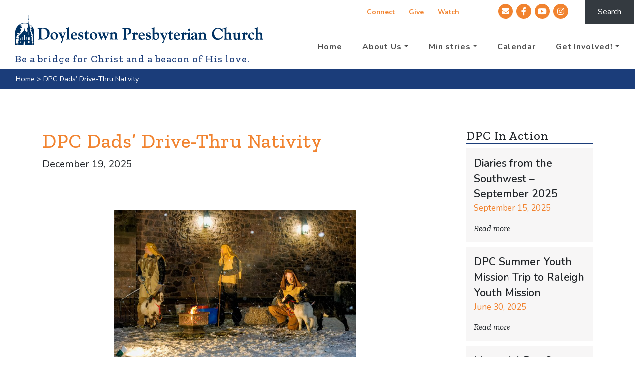

--- FILE ---
content_type: text/html; charset=UTF-8
request_url: https://www.dtownpc.org/events/drive-thru-nativity/
body_size: 14268
content:
<!doctype html>
<html class="no-js" lang="en">

<head> <script type="text/javascript">
/* <![CDATA[ */
 var gform;gform||(document.addEventListener("gform_main_scripts_loaded",function(){gform.scriptsLoaded=!0}),document.addEventListener("gform/theme/scripts_loaded",function(){gform.themeScriptsLoaded=!0}),window.addEventListener("DOMContentLoaded",function(){gform.domLoaded=!0}),gform={domLoaded:!1,scriptsLoaded:!1,themeScriptsLoaded:!1,isFormEditor:()=>"function"==typeof InitializeEditor,callIfLoaded:function(o){return!(!gform.domLoaded||!gform.scriptsLoaded||!gform.themeScriptsLoaded&&!gform.isFormEditor()||(gform.isFormEditor()&&console.warn("The use of gform.initializeOnLoaded() is deprecated in the form editor context and will be removed in Gravity Forms 3.1."),o(),0))},initializeOnLoaded:function(o){gform.callIfLoaded(o)||(document.addEventListener("gform_main_scripts_loaded",()=>{gform.scriptsLoaded=!0,gform.callIfLoaded(o)}),document.addEventListener("gform/theme/scripts_loaded",()=>{gform.themeScriptsLoaded=!0,gform.callIfLoaded(o)}),window.addEventListener("DOMContentLoaded",()=>{gform.domLoaded=!0,gform.callIfLoaded(o)}))},hooks:{action:{},filter:{}},addAction:function(o,r,e,t){gform.addHook("action",o,r,e,t)},addFilter:function(o,r,e,t){gform.addHook("filter",o,r,e,t)},doAction:function(o){gform.doHook("action",o,arguments)},applyFilters:function(o){return gform.doHook("filter",o,arguments)},removeAction:function(o,r){gform.removeHook("action",o,r)},removeFilter:function(o,r,e){gform.removeHook("filter",o,r,e)},addHook:function(o,r,e,t,n){null==gform.hooks[o][r]&&(gform.hooks[o][r]=[]);var d=gform.hooks[o][r];null==n&&(n=r+"_"+d.length),gform.hooks[o][r].push({tag:n,callable:e,priority:t=null==t?10:t})},doHook:function(r,o,e){var t;if(e=Array.prototype.slice.call(e,1),null!=gform.hooks[r][o]&&((o=gform.hooks[r][o]).sort(function(o,r){return o.priority-r.priority}),o.forEach(function(o){"function"!=typeof(t=o.callable)&&(t=window[t]),"action"==r?t.apply(null,e):e[0]=t.apply(null,e)})),"filter"==r)return e[0]},removeHook:function(o,r,t,n){var e;null!=gform.hooks[o][r]&&(e=(e=gform.hooks[o][r]).filter(function(o,r,e){return!!(null!=n&&n!=o.tag||null!=t&&t!=o.priority)}),gform.hooks[o][r]=e)}}); 
/* ]]> */
</script>

  <meta charset="utf-8">
  <meta http-equiv="X-UA-Compatible" content="IE=edge">
  <meta name="viewport" content="width=device-width, initial-scale=1">
  
  <!-- Global site tag (gtag.js) - Google Analytics -->
<script async src="https://www.googletagmanager.com/gtag/js?id=UA-178209155-1"></script>
<script>
  window.dataLayer = window.dataLayer || [];
  function gtag(){dataLayer.push(arguments);}
  gtag('js', new Date());

  gtag('config', 'UA-178209155-1');
</script>  
  <link rel="apple-touch-icon" sizes="180x180" href="/apple-touch-icon.png">
  <link rel="icon" type="image/png" sizes="32x32" href="/favicon-32x32.png">
  <link rel="icon" type="image/png" sizes="16x16" href="/favicon-16x16.png">
  <link rel="mask-icon" href="/safari-pinned-tab.svg" color="#003263">
  <meta name="msapplication-TileColor" content="#2b5797">
  <meta name="theme-color" content="#ffffff">
  
  
  <meta name="description" content="">
  
  <link href="https://fonts.googleapis.com/css?family=Nunito:200,200i,300,300i,400,400i,600,600i,700,700i,800,800i,900,900i|Zilla+Slab:300,300i,400,400i,500,500i,600,600i,700,700i&display=swap" rel="stylesheet">
  
  <meta name='robots' content='index, follow, max-image-preview:large, max-snippet:-1, max-video-preview:-1' />
	<style>img:is([sizes="auto" i], [sizes^="auto," i]) { contain-intrinsic-size: 3000px 1500px }</style>
	
	<!-- This site is optimized with the Yoast SEO plugin v20.10 - https://yoast.com/wordpress/plugins/seo/ -->
	<title>DPC Dads&#039; Drive-Thru Nativity | Doylestown Presbyterian Church</title>
	<meta name="description" content="Join us for this magical event under the bridge on Dec. 23!" />
	<link rel="canonical" href="https://www.dtownpc.org/events/drive-thru-nativity/" />
	<meta property="og:locale" content="en_US" />
	<meta property="og:type" content="article" />
	<meta property="og:title" content="DPC Dads&#039; Drive-Thru Nativity | Doylestown Presbyterian Church" />
	<meta property="og:description" content="Join us for this magical event under the bridge on Dec. 23!" />
	<meta property="og:url" content="https://www.dtownpc.org/events/drive-thru-nativity/" />
	<meta property="og:site_name" content="Doylestown Presbyterian Church" />
	<meta property="article:modified_time" content="2025-12-03T19:56:33+00:00" />
	<meta property="og:image" content="https://www.dtownpc.org/wp-content/uploads/2021/12/2024-DPC-Drive-Thru-Nativity-07297-300x200.jpg" />
	<meta name="twitter:card" content="summary_large_image" />
	<meta name="twitter:label1" content="Est. reading time" />
	<meta name="twitter:data1" content="1 minute" />
	<script type="application/ld+json" class="yoast-schema-graph">{"@context":"https://schema.org","@graph":[{"@type":"WebPage","@id":"https://www.dtownpc.org/events/drive-thru-nativity/","url":"https://www.dtownpc.org/events/drive-thru-nativity/","name":"DPC Dads' Drive-Thru Nativity | Doylestown Presbyterian Church","isPartOf":{"@id":"https://www.dtownpc.org/#website"},"primaryImageOfPage":{"@id":"https://www.dtownpc.org/events/drive-thru-nativity/#primaryimage"},"image":{"@id":"https://www.dtownpc.org/events/drive-thru-nativity/#primaryimage"},"thumbnailUrl":"https://www.dtownpc.org/wp-content/uploads/2021/12/2024-DPC-Drive-Thru-Nativity-07297-300x200.jpg","datePublished":"2021-12-15T13:57:30+00:00","dateModified":"2025-12-03T19:56:33+00:00","description":"Join us for this magical event under the bridge on Dec. 23!","breadcrumb":{"@id":"https://www.dtownpc.org/events/drive-thru-nativity/#breadcrumb"},"inLanguage":"en-US","potentialAction":[{"@type":"ReadAction","target":["https://www.dtownpc.org/events/drive-thru-nativity/"]}]},{"@type":"ImageObject","inLanguage":"en-US","@id":"https://www.dtownpc.org/events/drive-thru-nativity/#primaryimage","url":"https://www.dtownpc.org/wp-content/uploads/2021/12/2024-DPC-Drive-Thru-Nativity-07297-scaled.jpg","contentUrl":"https://www.dtownpc.org/wp-content/uploads/2021/12/2024-DPC-Drive-Thru-Nativity-07297-scaled.jpg","width":2560,"height":1707},{"@type":"BreadcrumbList","@id":"https://www.dtownpc.org/events/drive-thru-nativity/#breadcrumb","itemListElement":[{"@type":"ListItem","position":1,"name":"Home","item":"https://www.dtownpc.org/"},{"@type":"ListItem","position":2,"name":"DPC Dads&#8217; Drive-Thru Nativity"}]},{"@type":"WebSite","@id":"https://www.dtownpc.org/#website","url":"https://www.dtownpc.org/","name":"Doylestown Presbyterian Church","description":"Be a bridge for Christ and a beacon of His love","publisher":{"@id":"https://www.dtownpc.org/#organization"},"potentialAction":[{"@type":"SearchAction","target":{"@type":"EntryPoint","urlTemplate":"https://www.dtownpc.org/?s={search_term_string}"},"query-input":"required name=search_term_string"}],"inLanguage":"en-US"},{"@type":"Organization","@id":"https://www.dtownpc.org/#organization","name":"Doylestown Presbyterian Church","url":"https://www.dtownpc.org/","logo":{"@type":"ImageObject","inLanguage":"en-US","@id":"https://www.dtownpc.org/#/schema/logo/image/","url":"https://www.dtownpc.org/wp-content/uploads/2020/04/DPClogo_stacked_242px.png","contentUrl":"https://www.dtownpc.org/wp-content/uploads/2020/04/DPClogo_stacked_242px.png","width":242,"height":80,"caption":"Doylestown Presbyterian Church"},"image":{"@id":"https://www.dtownpc.org/#/schema/logo/image/"}}]}</script>
	<!-- / Yoast SEO plugin. -->


<link rel='dns-prefetch' href='//code.jquery.com' />
<script type="text/javascript">
/* <![CDATA[ */
window._wpemojiSettings = {"baseUrl":"https:\/\/s.w.org\/images\/core\/emoji\/15.0.3\/72x72\/","ext":".png","svgUrl":"https:\/\/s.w.org\/images\/core\/emoji\/15.0.3\/svg\/","svgExt":".svg","source":{"concatemoji":"https:\/\/www.dtownpc.org\/wp-includes\/js\/wp-emoji-release.min.js?ver=6.7.4"}};
/*! This file is auto-generated */
!function(i,n){var o,s,e;function c(e){try{var t={supportTests:e,timestamp:(new Date).valueOf()};sessionStorage.setItem(o,JSON.stringify(t))}catch(e){}}function p(e,t,n){e.clearRect(0,0,e.canvas.width,e.canvas.height),e.fillText(t,0,0);var t=new Uint32Array(e.getImageData(0,0,e.canvas.width,e.canvas.height).data),r=(e.clearRect(0,0,e.canvas.width,e.canvas.height),e.fillText(n,0,0),new Uint32Array(e.getImageData(0,0,e.canvas.width,e.canvas.height).data));return t.every(function(e,t){return e===r[t]})}function u(e,t,n){switch(t){case"flag":return n(e,"\ud83c\udff3\ufe0f\u200d\u26a7\ufe0f","\ud83c\udff3\ufe0f\u200b\u26a7\ufe0f")?!1:!n(e,"\ud83c\uddfa\ud83c\uddf3","\ud83c\uddfa\u200b\ud83c\uddf3")&&!n(e,"\ud83c\udff4\udb40\udc67\udb40\udc62\udb40\udc65\udb40\udc6e\udb40\udc67\udb40\udc7f","\ud83c\udff4\u200b\udb40\udc67\u200b\udb40\udc62\u200b\udb40\udc65\u200b\udb40\udc6e\u200b\udb40\udc67\u200b\udb40\udc7f");case"emoji":return!n(e,"\ud83d\udc26\u200d\u2b1b","\ud83d\udc26\u200b\u2b1b")}return!1}function f(e,t,n){var r="undefined"!=typeof WorkerGlobalScope&&self instanceof WorkerGlobalScope?new OffscreenCanvas(300,150):i.createElement("canvas"),a=r.getContext("2d",{willReadFrequently:!0}),o=(a.textBaseline="top",a.font="600 32px Arial",{});return e.forEach(function(e){o[e]=t(a,e,n)}),o}function t(e){var t=i.createElement("script");t.src=e,t.defer=!0,i.head.appendChild(t)}"undefined"!=typeof Promise&&(o="wpEmojiSettingsSupports",s=["flag","emoji"],n.supports={everything:!0,everythingExceptFlag:!0},e=new Promise(function(e){i.addEventListener("DOMContentLoaded",e,{once:!0})}),new Promise(function(t){var n=function(){try{var e=JSON.parse(sessionStorage.getItem(o));if("object"==typeof e&&"number"==typeof e.timestamp&&(new Date).valueOf()<e.timestamp+604800&&"object"==typeof e.supportTests)return e.supportTests}catch(e){}return null}();if(!n){if("undefined"!=typeof Worker&&"undefined"!=typeof OffscreenCanvas&&"undefined"!=typeof URL&&URL.createObjectURL&&"undefined"!=typeof Blob)try{var e="postMessage("+f.toString()+"("+[JSON.stringify(s),u.toString(),p.toString()].join(",")+"));",r=new Blob([e],{type:"text/javascript"}),a=new Worker(URL.createObjectURL(r),{name:"wpTestEmojiSupports"});return void(a.onmessage=function(e){c(n=e.data),a.terminate(),t(n)})}catch(e){}c(n=f(s,u,p))}t(n)}).then(function(e){for(var t in e)n.supports[t]=e[t],n.supports.everything=n.supports.everything&&n.supports[t],"flag"!==t&&(n.supports.everythingExceptFlag=n.supports.everythingExceptFlag&&n.supports[t]);n.supports.everythingExceptFlag=n.supports.everythingExceptFlag&&!n.supports.flag,n.DOMReady=!1,n.readyCallback=function(){n.DOMReady=!0}}).then(function(){return e}).then(function(){var e;n.supports.everything||(n.readyCallback(),(e=n.source||{}).concatemoji?t(e.concatemoji):e.wpemoji&&e.twemoji&&(t(e.twemoji),t(e.wpemoji)))}))}((window,document),window._wpemojiSettings);
/* ]]> */
</script>
<style id='wp-emoji-styles-inline-css' type='text/css'>

	img.wp-smiley, img.emoji {
		display: inline !important;
		border: none !important;
		box-shadow: none !important;
		height: 1em !important;
		width: 1em !important;
		margin: 0 0.07em !important;
		vertical-align: -0.1em !important;
		background: none !important;
		padding: 0 !important;
	}
</style>
<link rel='stylesheet' id='wp-block-library-css' href='https://www.dtownpc.org/wp-includes/css/dist/block-library/style.min.css?ver=6.7.4' type='text/css' media='all' />
<style id='classic-theme-styles-inline-css' type='text/css'>
/*! This file is auto-generated */
.wp-block-button__link{color:#fff;background-color:#32373c;border-radius:9999px;box-shadow:none;text-decoration:none;padding:calc(.667em + 2px) calc(1.333em + 2px);font-size:1.125em}.wp-block-file__button{background:#32373c;color:#fff;text-decoration:none}
</style>
<style id='global-styles-inline-css' type='text/css'>
:root{--wp--preset--aspect-ratio--square: 1;--wp--preset--aspect-ratio--4-3: 4/3;--wp--preset--aspect-ratio--3-4: 3/4;--wp--preset--aspect-ratio--3-2: 3/2;--wp--preset--aspect-ratio--2-3: 2/3;--wp--preset--aspect-ratio--16-9: 16/9;--wp--preset--aspect-ratio--9-16: 9/16;--wp--preset--color--black: #000000;--wp--preset--color--cyan-bluish-gray: #abb8c3;--wp--preset--color--white: #ffffff;--wp--preset--color--pale-pink: #f78da7;--wp--preset--color--vivid-red: #cf2e2e;--wp--preset--color--luminous-vivid-orange: #ff6900;--wp--preset--color--luminous-vivid-amber: #fcb900;--wp--preset--color--light-green-cyan: #7bdcb5;--wp--preset--color--vivid-green-cyan: #00d084;--wp--preset--color--pale-cyan-blue: #8ed1fc;--wp--preset--color--vivid-cyan-blue: #0693e3;--wp--preset--color--vivid-purple: #9b51e0;--wp--preset--gradient--vivid-cyan-blue-to-vivid-purple: linear-gradient(135deg,rgba(6,147,227,1) 0%,rgb(155,81,224) 100%);--wp--preset--gradient--light-green-cyan-to-vivid-green-cyan: linear-gradient(135deg,rgb(122,220,180) 0%,rgb(0,208,130) 100%);--wp--preset--gradient--luminous-vivid-amber-to-luminous-vivid-orange: linear-gradient(135deg,rgba(252,185,0,1) 0%,rgba(255,105,0,1) 100%);--wp--preset--gradient--luminous-vivid-orange-to-vivid-red: linear-gradient(135deg,rgba(255,105,0,1) 0%,rgb(207,46,46) 100%);--wp--preset--gradient--very-light-gray-to-cyan-bluish-gray: linear-gradient(135deg,rgb(238,238,238) 0%,rgb(169,184,195) 100%);--wp--preset--gradient--cool-to-warm-spectrum: linear-gradient(135deg,rgb(74,234,220) 0%,rgb(151,120,209) 20%,rgb(207,42,186) 40%,rgb(238,44,130) 60%,rgb(251,105,98) 80%,rgb(254,248,76) 100%);--wp--preset--gradient--blush-light-purple: linear-gradient(135deg,rgb(255,206,236) 0%,rgb(152,150,240) 100%);--wp--preset--gradient--blush-bordeaux: linear-gradient(135deg,rgb(254,205,165) 0%,rgb(254,45,45) 50%,rgb(107,0,62) 100%);--wp--preset--gradient--luminous-dusk: linear-gradient(135deg,rgb(255,203,112) 0%,rgb(199,81,192) 50%,rgb(65,88,208) 100%);--wp--preset--gradient--pale-ocean: linear-gradient(135deg,rgb(255,245,203) 0%,rgb(182,227,212) 50%,rgb(51,167,181) 100%);--wp--preset--gradient--electric-grass: linear-gradient(135deg,rgb(202,248,128) 0%,rgb(113,206,126) 100%);--wp--preset--gradient--midnight: linear-gradient(135deg,rgb(2,3,129) 0%,rgb(40,116,252) 100%);--wp--preset--font-size--small: 13px;--wp--preset--font-size--medium: 20px;--wp--preset--font-size--large: 36px;--wp--preset--font-size--x-large: 42px;--wp--preset--spacing--20: 0.44rem;--wp--preset--spacing--30: 0.67rem;--wp--preset--spacing--40: 1rem;--wp--preset--spacing--50: 1.5rem;--wp--preset--spacing--60: 2.25rem;--wp--preset--spacing--70: 3.38rem;--wp--preset--spacing--80: 5.06rem;--wp--preset--shadow--natural: 6px 6px 9px rgba(0, 0, 0, 0.2);--wp--preset--shadow--deep: 12px 12px 50px rgba(0, 0, 0, 0.4);--wp--preset--shadow--sharp: 6px 6px 0px rgba(0, 0, 0, 0.2);--wp--preset--shadow--outlined: 6px 6px 0px -3px rgba(255, 255, 255, 1), 6px 6px rgba(0, 0, 0, 1);--wp--preset--shadow--crisp: 6px 6px 0px rgba(0, 0, 0, 1);}:where(.is-layout-flex){gap: 0.5em;}:where(.is-layout-grid){gap: 0.5em;}body .is-layout-flex{display: flex;}.is-layout-flex{flex-wrap: wrap;align-items: center;}.is-layout-flex > :is(*, div){margin: 0;}body .is-layout-grid{display: grid;}.is-layout-grid > :is(*, div){margin: 0;}:where(.wp-block-columns.is-layout-flex){gap: 2em;}:where(.wp-block-columns.is-layout-grid){gap: 2em;}:where(.wp-block-post-template.is-layout-flex){gap: 1.25em;}:where(.wp-block-post-template.is-layout-grid){gap: 1.25em;}.has-black-color{color: var(--wp--preset--color--black) !important;}.has-cyan-bluish-gray-color{color: var(--wp--preset--color--cyan-bluish-gray) !important;}.has-white-color{color: var(--wp--preset--color--white) !important;}.has-pale-pink-color{color: var(--wp--preset--color--pale-pink) !important;}.has-vivid-red-color{color: var(--wp--preset--color--vivid-red) !important;}.has-luminous-vivid-orange-color{color: var(--wp--preset--color--luminous-vivid-orange) !important;}.has-luminous-vivid-amber-color{color: var(--wp--preset--color--luminous-vivid-amber) !important;}.has-light-green-cyan-color{color: var(--wp--preset--color--light-green-cyan) !important;}.has-vivid-green-cyan-color{color: var(--wp--preset--color--vivid-green-cyan) !important;}.has-pale-cyan-blue-color{color: var(--wp--preset--color--pale-cyan-blue) !important;}.has-vivid-cyan-blue-color{color: var(--wp--preset--color--vivid-cyan-blue) !important;}.has-vivid-purple-color{color: var(--wp--preset--color--vivid-purple) !important;}.has-black-background-color{background-color: var(--wp--preset--color--black) !important;}.has-cyan-bluish-gray-background-color{background-color: var(--wp--preset--color--cyan-bluish-gray) !important;}.has-white-background-color{background-color: var(--wp--preset--color--white) !important;}.has-pale-pink-background-color{background-color: var(--wp--preset--color--pale-pink) !important;}.has-vivid-red-background-color{background-color: var(--wp--preset--color--vivid-red) !important;}.has-luminous-vivid-orange-background-color{background-color: var(--wp--preset--color--luminous-vivid-orange) !important;}.has-luminous-vivid-amber-background-color{background-color: var(--wp--preset--color--luminous-vivid-amber) !important;}.has-light-green-cyan-background-color{background-color: var(--wp--preset--color--light-green-cyan) !important;}.has-vivid-green-cyan-background-color{background-color: var(--wp--preset--color--vivid-green-cyan) !important;}.has-pale-cyan-blue-background-color{background-color: var(--wp--preset--color--pale-cyan-blue) !important;}.has-vivid-cyan-blue-background-color{background-color: var(--wp--preset--color--vivid-cyan-blue) !important;}.has-vivid-purple-background-color{background-color: var(--wp--preset--color--vivid-purple) !important;}.has-black-border-color{border-color: var(--wp--preset--color--black) !important;}.has-cyan-bluish-gray-border-color{border-color: var(--wp--preset--color--cyan-bluish-gray) !important;}.has-white-border-color{border-color: var(--wp--preset--color--white) !important;}.has-pale-pink-border-color{border-color: var(--wp--preset--color--pale-pink) !important;}.has-vivid-red-border-color{border-color: var(--wp--preset--color--vivid-red) !important;}.has-luminous-vivid-orange-border-color{border-color: var(--wp--preset--color--luminous-vivid-orange) !important;}.has-luminous-vivid-amber-border-color{border-color: var(--wp--preset--color--luminous-vivid-amber) !important;}.has-light-green-cyan-border-color{border-color: var(--wp--preset--color--light-green-cyan) !important;}.has-vivid-green-cyan-border-color{border-color: var(--wp--preset--color--vivid-green-cyan) !important;}.has-pale-cyan-blue-border-color{border-color: var(--wp--preset--color--pale-cyan-blue) !important;}.has-vivid-cyan-blue-border-color{border-color: var(--wp--preset--color--vivid-cyan-blue) !important;}.has-vivid-purple-border-color{border-color: var(--wp--preset--color--vivid-purple) !important;}.has-vivid-cyan-blue-to-vivid-purple-gradient-background{background: var(--wp--preset--gradient--vivid-cyan-blue-to-vivid-purple) !important;}.has-light-green-cyan-to-vivid-green-cyan-gradient-background{background: var(--wp--preset--gradient--light-green-cyan-to-vivid-green-cyan) !important;}.has-luminous-vivid-amber-to-luminous-vivid-orange-gradient-background{background: var(--wp--preset--gradient--luminous-vivid-amber-to-luminous-vivid-orange) !important;}.has-luminous-vivid-orange-to-vivid-red-gradient-background{background: var(--wp--preset--gradient--luminous-vivid-orange-to-vivid-red) !important;}.has-very-light-gray-to-cyan-bluish-gray-gradient-background{background: var(--wp--preset--gradient--very-light-gray-to-cyan-bluish-gray) !important;}.has-cool-to-warm-spectrum-gradient-background{background: var(--wp--preset--gradient--cool-to-warm-spectrum) !important;}.has-blush-light-purple-gradient-background{background: var(--wp--preset--gradient--blush-light-purple) !important;}.has-blush-bordeaux-gradient-background{background: var(--wp--preset--gradient--blush-bordeaux) !important;}.has-luminous-dusk-gradient-background{background: var(--wp--preset--gradient--luminous-dusk) !important;}.has-pale-ocean-gradient-background{background: var(--wp--preset--gradient--pale-ocean) !important;}.has-electric-grass-gradient-background{background: var(--wp--preset--gradient--electric-grass) !important;}.has-midnight-gradient-background{background: var(--wp--preset--gradient--midnight) !important;}.has-small-font-size{font-size: var(--wp--preset--font-size--small) !important;}.has-medium-font-size{font-size: var(--wp--preset--font-size--medium) !important;}.has-large-font-size{font-size: var(--wp--preset--font-size--large) !important;}.has-x-large-font-size{font-size: var(--wp--preset--font-size--x-large) !important;}
:where(.wp-block-post-template.is-layout-flex){gap: 1.25em;}:where(.wp-block-post-template.is-layout-grid){gap: 1.25em;}
:where(.wp-block-columns.is-layout-flex){gap: 2em;}:where(.wp-block-columns.is-layout-grid){gap: 2em;}
:root :where(.wp-block-pullquote){font-size: 1.5em;line-height: 1.6;}
</style>
<link rel='stylesheet' id='libraries-css' href='https://www.dtownpc.org/wp-content/themes/dpchurch/css/libraries.min.css' type='text/css' media='all' />
<link rel='stylesheet' id='style-css' href='https://www.dtownpc.org/wp-content/themes/dpchurch/css/main.css?ver=1702676456' type='text/css' media='all' />
<link rel='stylesheet' id='print-css' href='https://www.dtownpc.org/wp-content/themes/dpchurch/css/print.css' type='text/css' media='all' />
<script type="text/javascript" src="https://code.jquery.com/jquery-3.4.1.min.js?ver=3.4.1" id="jquery-js"></script>
<link rel="https://api.w.org/" href="https://www.dtownpc.org/wp-json/" /><link rel="EditURI" type="application/rsd+xml" title="RSD" href="https://www.dtownpc.org/xmlrpc.php?rsd" />
<link rel='shortlink' href='https://www.dtownpc.org/?p=5825' />
<link rel="alternate" title="oEmbed (JSON)" type="application/json+oembed" href="https://www.dtownpc.org/wp-json/oembed/1.0/embed?url=https%3A%2F%2Fwww.dtownpc.org%2Fevents%2Fdrive-thru-nativity%2F" />
<link rel="alternate" title="oEmbed (XML)" type="text/xml+oembed" href="https://www.dtownpc.org/wp-json/oembed/1.0/embed?url=https%3A%2F%2Fwww.dtownpc.org%2Fevents%2Fdrive-thru-nativity%2F&#038;format=xml" />
		<style type="text/css" id="wp-custom-css">
			
@media (max-width: 960px) {
    header {
        display: flex;
        flex-direction: column;
        align-items: stretch;
    }
    
    header .navbar-brand {
        margin-top: 0;
    }
    
    .h5 {
        margin-bottom: 0;
    }
}    

@media (max-width: 768px) {
	.navbar .h5 {
  	  display: none;
	}
}

.hero .video-background{
	top: 60%;
}		</style>
		  <!--[if IE]>
	<link rel="stylesheet" type="text/css" href="css/ie9.css" />
  <![endif]-->
  
</head>

<body class="events-template-default single single-events postid-5825">
<div class="page-container">
  <header class="bg-white">
	<div class="header-top">
		<div class="top-links pr-sm-4">
			<ul id="menu-header-top-links" class="list-inline mb-0"><li id="menu-item-3440" class="menu-item menu-item-type-custom menu-item-object-custom menu-item-3440"><a href="https://doylestownpresbyterianchurch.formstack.com/forms/dcc_com">Connect</a></li>
<li id="menu-item-3350" class="menu-item menu-item-type-post_type menu-item-object-page menu-item-3350"><a href="https://www.dtownpc.org/give-today/give-now/">Give</a></li>
<li id="menu-item-1671" class="menu-item menu-item-type-post_type menu-item-object-page menu-item-1671"><a href="https://www.dtownpc.org/worship/watch-us-live/">Watch</a></li>
</ul>		</div>
				<div class="social">
							<a href="mailto:dpc@dtownpc.org" target="_blank"><i class="fa-fw fas fa-envelope"></i></a>
							<a href="https://www.facebook.com/dtownpc/" target="_blank"><i class="fa-fw fab fa-facebook-f"></i></a>
							<a href="https://www.youtube.com/c/doylestownpresbyterian" target="_blank"><i class="fa-fw fab fa-youtube"></i></a>
							<a href="https://www.instagram.com/dtownpc/" target="_blank"><i class="fa-fw fab fa-instagram"></i></a>
					</div>
				<form class="search-form searchbar d-none d-sm-flex" role="search" id="hiddenSearchBox" action="https://www.dtownpc.org/">
		  <div class="input-group">
			<input type="search" name="s" id="s" class="form-control" placeholder="Search.." aria-label="Search">
			<div class="input-group-btn">
			  <button type="submit" class="btn btn-dark search-button my-2 my-sm-0" data-toggle="searchbar" data-target="#hiddenSearchBox">
				Search
			  </button>
			</div>
		  </div>
		</form>
	</div>
	<nav class="navbar navbar-expand-lg navbar-light">
	  <div class="container-fluid">
		  <a class="navbar-brand font-family-serif text-navy" href="/">
			<img src="https://www.dtownpc.org/wp-content/themes/dpchurch/img/DPClogo1line_larger_500.png" alt="logo" width="500" class="d-none d-sm-inline"/>
			<img src="/wp-content/uploads/2020/04/DPClogo_stacked_504px.png" alt="logo" width="250" class="d-sm-none"/>
			
		  </a>
		  <span class="h5">
Be a bridge for Christ and a beacon of His love.
</span>
		  <button class="navbar-toggler" type="button" data-toggle="collapse" data-target="#navbarNav" aria-controls="navbarNav" aria-expanded="false" aria-label="Toggle navigation">
			<span class="navbar-toggler-icon"></span>
		  </button>
		  <div class="collapse navbar-collapse" id="navbarNav">
		    <ul id="menu-main-navigation" class="navbar-nav"><li itemscope="itemscope" itemtype="https://www.schema.org/SiteNavigationElement" id="menu-item-77" class="menu-item menu-item-type-custom menu-item-object-custom menu-item-home menu-item-77 nav-item"><a title="Home" href="https://www.dtownpc.org/" class="nav-link"><span>Home</span></a></li>
<li itemscope="itemscope" itemtype="https://www.schema.org/SiteNavigationElement" id="menu-item-7" class="menu-item menu-item-type-custom menu-item-object-custom menu-item-has-children dropdown menu-item-7 nav-item"><a title="About Us" href="#" data-toggle="dropdown" aria-haspopup="true" aria-expanded="false" class="dropdown-toggle nav-link" id="menu-item-dropdown-7"><span>About Us</span></a>
<ul class="dropdown-menu" aria-labelledby="menu-item-dropdown-7" role="menu">
	<li itemscope="itemscope" itemtype="https://www.schema.org/SiteNavigationElement" id="menu-item-136" class="menu-item menu-item-type-post_type menu-item-object-page menu-item-136 nav-item"><a title="Our Services" href="https://www.dtownpc.org/about-us/our-services/" class="dropdown-item"><span>Our Services</span></a></li>
	<li itemscope="itemscope" itemtype="https://www.schema.org/SiteNavigationElement" id="menu-item-141" class="menu-item menu-item-type-post_type menu-item-object-page menu-item-141 nav-item"><a title="Our Campus" href="https://www.dtownpc.org/about-us/our-campus/" class="dropdown-item"><span>Our Campus</span></a></li>
	<li itemscope="itemscope" itemtype="https://www.schema.org/SiteNavigationElement" id="menu-item-640" class="menu-item menu-item-type-post_type menu-item-object-page menu-item-640 nav-item"><a title="Our Staff / Leadership" href="https://www.dtownpc.org/about-us/our-staff-leadership/" class="dropdown-item"><span>Our Staff / Leadership</span></a></li>
	<li itemscope="itemscope" itemtype="https://www.schema.org/SiteNavigationElement" id="menu-item-2144" class="menu-item menu-item-type-post_type menu-item-object-page menu-item-2144 nav-item"><a title="Committee Structure" href="https://www.dtownpc.org/committee-structure/" class="dropdown-item"><span>Committee Structure</span></a></li>
	<li itemscope="itemscope" itemtype="https://www.schema.org/SiteNavigationElement" id="menu-item-138" class="menu-item menu-item-type-post_type menu-item-object-page menu-item-138 nav-item"><a title="Our Beliefs" href="https://www.dtownpc.org/about-us/our-beliefs/" class="dropdown-item"><span>Our Beliefs</span></a></li>
	<li itemscope="itemscope" itemtype="https://www.schema.org/SiteNavigationElement" id="menu-item-139" class="menu-item menu-item-type-post_type menu-item-object-page menu-item-139 nav-item"><a title="Our History" href="https://www.dtownpc.org/about-us/our-history/" class="dropdown-item"><span>Our History</span></a></li>
	<li itemscope="itemscope" itemtype="https://www.schema.org/SiteNavigationElement" id="menu-item-137" class="menu-item menu-item-type-post_type menu-item-object-page menu-item-137 nav-item"><a title="Contact Us" href="https://www.dtownpc.org/about-us/contact-us/" class="dropdown-item"><span>Contact Us</span></a></li>
	<li itemscope="itemscope" itemtype="https://www.schema.org/SiteNavigationElement" id="menu-item-15135" class="menu-item menu-item-type-post_type menu-item-object-page menu-item-15135 nav-item"><a title="The Tidings Newsletter" href="https://www.dtownpc.org/the-tidings/" class="dropdown-item"><span>The Tidings Newsletter</span></a></li>
</ul>
</li>
<li itemscope="itemscope" itemtype="https://www.schema.org/SiteNavigationElement" id="menu-item-8" class="menu-item menu-item-type-custom menu-item-object-custom menu-item-has-children dropdown menu-item-8 nav-item"><a title="Ministries" href="#" data-toggle="dropdown" aria-haspopup="true" aria-expanded="false" class="dropdown-toggle nav-link" id="menu-item-dropdown-8"><span>Ministries</span></a>
<ul class="dropdown-menu" aria-labelledby="menu-item-dropdown-8" role="menu">
	<li itemscope="itemscope" itemtype="https://www.schema.org/SiteNavigationElement" id="menu-item-169" class="menu-item menu-item-type-post_type menu-item-object-page menu-item-169 nav-item"><a title="Worship" href="https://www.dtownpc.org/worship/" class="dropdown-item"><span>Worship</span></a></li>
	<li itemscope="itemscope" itemtype="https://www.schema.org/SiteNavigationElement" id="menu-item-71" class="menu-item menu-item-type-post_type menu-item-object-page menu-item-71 nav-item"><a title="Music + Arts" href="https://www.dtownpc.org/music-arts/" class="dropdown-item"><span>Music + Arts</span></a></li>
	<li itemscope="itemscope" itemtype="https://www.schema.org/SiteNavigationElement" id="menu-item-167" class="menu-item menu-item-type-post_type menu-item-object-page menu-item-167 nav-item"><a title="Children + Family" href="https://www.dtownpc.org/children-family/" class="dropdown-item"><span>Children + Family</span></a></li>
	<li itemscope="itemscope" itemtype="https://www.schema.org/SiteNavigationElement" id="menu-item-168" class="menu-item menu-item-type-post_type menu-item-object-page menu-item-168 nav-item"><a title="Youth" href="https://www.dtownpc.org/youth/" class="dropdown-item"><span>Youth</span></a></li>
	<li itemscope="itemscope" itemtype="https://www.schema.org/SiteNavigationElement" id="menu-item-166" class="menu-item menu-item-type-post_type menu-item-object-page menu-item-166 nav-item"><a title="Adults" href="https://www.dtownpc.org/adults/" class="dropdown-item"><span>Adults</span></a></li>
	<li itemscope="itemscope" itemtype="https://www.schema.org/SiteNavigationElement" id="menu-item-170" class="menu-item menu-item-type-post_type menu-item-object-page menu-item-170 nav-item"><a title="Mission + Community Outreach" href="https://www.dtownpc.org/mission-outreach/" class="dropdown-item"><span>Mission + Community Outreach</span></a></li>
</ul>
</li>
<li itemscope="itemscope" itemtype="https://www.schema.org/SiteNavigationElement" id="menu-item-1094" class="menu-item menu-item-type-post_type menu-item-object-page menu-item-1094 nav-item"><a title="Calendar" href="https://www.dtownpc.org/calendar/" class="nav-link"><span>Calendar</span></a></li>
<li itemscope="itemscope" itemtype="https://www.schema.org/SiteNavigationElement" id="menu-item-5649" class="menu-item menu-item-type-custom menu-item-object-custom menu-item-has-children dropdown menu-item-5649 nav-item"><a title="Get Involved!" href="#" data-toggle="dropdown" aria-haspopup="true" aria-expanded="false" class="dropdown-toggle nav-link" id="menu-item-dropdown-5649"><span>Get Involved!</span></a>
<ul class="dropdown-menu" aria-labelledby="menu-item-dropdown-5649" role="menu">
	<li itemscope="itemscope" itemtype="https://www.schema.org/SiteNavigationElement" id="menu-item-5650" class="menu-item menu-item-type-post_type menu-item-object-page menu-item-5650 nav-item"><a title="Our Philosophy" href="https://www.dtownpc.org/get-involved/" class="dropdown-item"><span>Our Philosophy</span></a></li>
	<li itemscope="itemscope" itemtype="https://www.schema.org/SiteNavigationElement" id="menu-item-7701" class="menu-item menu-item-type-post_type menu-item-object-page menu-item-7701 nav-item"><a title="Volunteer Resource Center" href="https://www.dtownpc.org/the-tidings-fall-2022/volunteer-today/" class="dropdown-item"><span>Volunteer Resource Center</span></a></li>
	<li itemscope="itemscope" itemtype="https://www.schema.org/SiteNavigationElement" id="menu-item-5652" class="menu-item menu-item-type-post_type menu-item-object-page menu-item-5652 nav-item"><a title="Spotlight on Engagement" href="https://www.dtownpc.org/spotlight-on-engagement/" class="dropdown-item"><span>Spotlight on Engagement</span></a></li>
</ul>
</li>
</ul>		  </div>
	  </div>
	</nav>
  </header>
  
  <main>
	<div class="breadcrumbs bg-navy text-white">
		<div id="breadcrumbs"><span><span><a href="https://www.dtownpc.org/">Home</a></span> &gt; <span class="breadcrumb_last" aria-current="page">DPC Dads&#8217; Drive-Thru Nativity</span></span></div>	</div>
	
	<section>
	  <div class="container">
		<div class="row has-sidebar">
			<div class="col-lg-9 content">
								<h1 class="text-orange">DPC Dads&#8217; Drive-Thru Nativity</h1>
				
								
									<p class="byline">December 19, 2025</p>
								
				<p>&nbsp;</p>
<p><img fetchpriority="high" decoding="async" class="wp-image-15203 aligncenter" src="https://www.dtownpc.org/wp-content/uploads/2021/12/2024-DPC-Drive-Thru-Nativity-07297-300x200.jpg" alt="" width="488" height="325" srcset="https://www.dtownpc.org/wp-content/uploads/2021/12/2024-DPC-Drive-Thru-Nativity-07297-300x200.jpg 300w, https://www.dtownpc.org/wp-content/uploads/2021/12/2024-DPC-Drive-Thru-Nativity-07297-1024x683.jpg 1024w, https://www.dtownpc.org/wp-content/uploads/2021/12/2024-DPC-Drive-Thru-Nativity-07297-768x512.jpg 768w, https://www.dtownpc.org/wp-content/uploads/2021/12/2024-DPC-Drive-Thru-Nativity-07297-1536x1024.jpg 1536w, https://www.dtownpc.org/wp-content/uploads/2021/12/2024-DPC-Drive-Thru-Nativity-07297-2048x1365.jpg 2048w" sizes="(max-width: 488px) 100vw, 488px" /></p>
<p>&nbsp;</p>
<p>The<a href="https://www.dtownpc.org/dpc-dads/" target="_blank" rel="noreferrer noopener"> DPC Dads Group</a> has pulled together in the hopes of creating a LIVE magical experience this Christmas! On <strong>Friday, December 19, between 5:30 and 6:30 pm</strong>, we invite you to hop in the car and drive through this immersive scene, located under the bridge on Mechanics Street, that will transport you to Bethlehem as we welcome the baby Jesus into the world!</p>
<p>There will surely be some treats and surprises so you don’t want to miss this one of a kind event!</p>
<p>The Nativity will also offer an opportunity to give back. Donations will be collected to support DPC’s Code Blue Shelter, which is crucial to helping our homeless friends as winter sets in.</p>
			</div>
			<div class="col-lg-3">
				<div class="sidebar">
				  <div class="sidebar-title">
					<h2 class="h4">DPC In Action</h2>
				  </div>
				  
								<div class="sidebar-post">	
					<p class="mb-0 p-larger" style="font-weight:600"><a href="https://www.dtownpc.org/diaries-from-the-southwest-september-2025/" class="text-default">Diaries from the Southwest &#8211; September 2025</a></p>
					<p class="text-orange">September 15, 2025</p>
					<p class="font-family-serif mb-0"><a href="https://www.dtownpc.org/diaries-from-the-southwest-september-2025/" class="text-default"><i>Read more</i></a></p>
				</div>
								<div class="sidebar-post">	
					<p class="mb-0 p-larger" style="font-weight:600"><a href="https://www.dtownpc.org/summermission2025/" class="text-default">DPC Summer Youth Mission Trip to Raleigh Youth Mission</a></p>
					<p class="text-orange">June 30, 2025</p>
					<p class="font-family-serif mb-0"><a href="https://www.dtownpc.org/summermission2025/" class="text-default"><i>Read more</i></a></p>
				</div>
								<div class="sidebar-post">	
					<p class="mb-0 p-larger" style="font-weight:600"><a href="https://www.dtownpc.org/memorial-day-street-picnic-2025/" class="text-default">Memorial Day Street Picnic 2025!</a></p>
					<p class="text-orange">June 2, 2025</p>
					<p class="font-family-serif mb-0"><a href="https://www.dtownpc.org/memorial-day-street-picnic-2025/" class="text-default"><i>Read more</i></a></p>
				</div>
								<div class="sidebar-post">	
					<p class="mb-0 p-larger" style="font-weight:600"><a href="https://www.dtownpc.org/holy-week-at-dpc-2025/" class="text-default">Holy Week at DPC 2025</a></p>
					<p class="text-orange">March 25, 2025</p>
					<p class="font-family-serif mb-0"><a href="https://www.dtownpc.org/holy-week-at-dpc-2025/" class="text-default"><i>Read more</i></a></p>
				</div>
								<div class="sidebar-post">	
					<p class="mb-0 p-larger" style="font-weight:600"><a href="https://www.dtownpc.org/day-of-service-at-dpc/" class="text-default">Day of Service at DPC</a></p>
					<p class="text-orange">January 29, 2025</p>
					<p class="font-family-serif mb-0"><a href="https://www.dtownpc.org/day-of-service-at-dpc/" class="text-default"><i>Read more</i></a></p>
				</div>
								<div class="sidebar-post">	
					<p class="mb-0 p-larger" style="font-weight:600"><a href="https://www.dtownpc.org/advent-all-together-recap/" class="text-default">Advent All Together recap!</a></p>
					<p class="text-orange">December 2, 2024</p>
					<p class="font-family-serif mb-0"><a href="https://www.dtownpc.org/advent-all-together-recap/" class="text-default"><i>Read more</i></a></p>
				</div>
								<div class="sidebar-post">	
					<p class="mb-0 p-larger" style="font-weight:600"><a href="https://www.dtownpc.org/diaries-from-the-southwest-fall-2024/" class="text-default">Diaries from the Southwest &#8211; Fall 2024</a></p>
					<p class="text-orange">September 17, 2024</p>
					<p class="font-family-serif mb-0"><a href="https://www.dtownpc.org/diaries-from-the-southwest-fall-2024/" class="text-default"><i>Read more</i></a></p>
				</div>
								<div class="sidebar-post">	
					<p class="mb-0 p-larger" style="font-weight:600"><a href="https://www.dtownpc.org/the-pastor-nominating-committee-extends-a-call/" class="text-default">The Pastor Nominating Committee Extends a Call</a></p>
					<p class="text-orange">August 27, 2024</p>
					<p class="font-family-serif mb-0"><a href="https://www.dtownpc.org/the-pastor-nominating-committee-extends-a-call/" class="text-default"><i>Read more</i></a></p>
				</div>
								<div class="sidebar-post">	
					<p class="mb-0 p-larger" style="font-weight:600"><a href="https://www.dtownpc.org/dpcs-first-community-food-collection/" class="text-default">DPC&#8217;s First Community Food Collection displayed Doylestown&#8217;s Care &#038; Compassion</a></p>
					<p class="text-orange">July 31, 2024</p>
					<p class="font-family-serif mb-0"><a href="https://www.dtownpc.org/dpcs-first-community-food-collection/" class="text-default"><i>Read more</i></a></p>
				</div>
								<div class="sidebar-post">	
					<p class="mb-0 p-larger" style="font-weight:600"><a href="https://www.dtownpc.org/scenes-from-scottish-communion-2024/" class="text-default">Scenes from Scottish Communion 2024</a></p>
					<p class="text-orange">July 18, 2024</p>
					<p class="font-family-serif mb-0"><a href="https://www.dtownpc.org/scenes-from-scottish-communion-2024/" class="text-default"><i>Read more</i></a></p>
				</div>
				
				<p class="text-right font-family-serif"><a href="https://www.dtownpc.org/blog/"><i>View more blog posts >></i></a></p>
				  
				  <div class="sidebar-title">
					<h2 class="h4">Calendar</h2>
					<div class="">
						<iframe class="wrapper_right" frameborder="1" height="400" id="blockrandom-112" name="" scrolling="auto" src="https://www.mychurchevents.com/calendar/views/listview.aspx?ci=G1I3I3G1J4F0N8N8H2&amp;list_by=dayspan&amp;DayCount=7&amp;select_by=all_interest_groups&amp;igd=" title="Calendar" width="100%" style="border-width: 1px;border-style: inset;">No iframes</iframe>
					</div>
				  </div>
				</div>
			</div>
		</div>
	  </div>
	</section>
	
</main>
  
  <footer style="background-color:#003263;">
	<div class="footer-top text-navy">
	  <div class="container">
		<div class="row">
		  <div class="col-lg-4 col-xl-3 offset-lg-8 offset-xl-9">
						<div class="social pt-4 pt-lg-0 pl-3 pl-lg-2">
									<a href="mailto:dpc@dtownpc.org" target="_blank"><i class="fa-fw fas fa-envelope"></i></a>
									<a href="https://www.facebook.com/dtownpc/" target="_blank"><i class="fa-fw fab fa-facebook-f"></i></a>
									<a href="https://www.youtube.com/c/doylestownpresbyterian" target="_blank"><i class="fa-fw fab fa-youtube"></i></a>
									<a href="https://www.instagram.com/dtownpc/" target="_blank"><i class="fa-fw fab fa-instagram"></i></a>
							</div>
					  </div>
		</div>
	  </div>
	</div>
	<div class="container text-white pt-lg-4 pb-5 py-xl-5">
	  <div class="row">
		<div class="order-2 order-lg-1 col-sm-6 col-lg-5 pr-5 pr-xl-0 column-1">
			<img src="https://www.dtownpc.org/wp-content/themes/dpchurch/img/DPClogo1line_larger_500_white.png" alt="logo" width="450" class="footer-logo"/>
			<p>127 East Court Street<br>
			Doylestown, PA 18901<br>
			215-348-3531</p>
			<p style="color:rgba(255, 255, 255, 0.55);"><small>A church of the Presbyterian Church (USA)</small></p>
			<p><small><a href="https://www.eisolutions.com/website-management-services/" style="color: rgba(255, 255, 255, 0.55);" target="_blank">EffectiV Website Management</a></small></p>
		</div>
		<div class="order-3 order-lg-2 col-sm-6 col-lg-3 pt-2 pt-xl-0 column-2">
			<h4>Join Our Digital Mailing List</h4>
			<script type="text/javascript"></script>
                <div class='gf_browser_chrome gform_wrapper gform_legacy_markup_wrapper gform-theme--no-framework no-labels_wrapper' data-form-theme='legacy' data-form-index='0' id='gform_wrapper_1' ><div id='gf_1' class='gform_anchor' tabindex='-1'></div><form method='post' enctype='multipart/form-data' target='gform_ajax_frame_1' id='gform_1' class='no-labels' action='/events/drive-thru-nativity/#gf_1' data-formid='1' novalidate>
                        <div class='gform-body gform_body'><ul id='gform_fields_1' class='gform_fields top_label form_sublabel_below description_below validation_below'><li id="field_1_1" class="gfield gfield--type-text form-group gfield_contains_required field_sublabel_below gfield--no-description field_description_below field_validation_below gfield_visibility_visible"  data-js-reload="field_1_1" ><label class='gfield_label gform-field-label' for='input_1_1'>First Name<span class="gfield_required"><span class="gfield_required gfield_required_asterisk">*</span></span></label><div class='ginput_container ginput_container_text'><input name='input_1' id='input_1_1' type='text' value='' class='medium'    placeholder='First Name' aria-required="true" aria-invalid="false"   /></div></li><li id="field_1_2" class="gfield gfield--type-text form-group gfield_contains_required field_sublabel_below gfield--no-description field_description_below field_validation_below gfield_visibility_visible"  data-js-reload="field_1_2" ><label class='gfield_label gform-field-label' for='input_1_2'>Last Name<span class="gfield_required"><span class="gfield_required gfield_required_asterisk">*</span></span></label><div class='ginput_container ginput_container_text'><input name='input_2' id='input_1_2' type='text' value='' class='medium'    placeholder='Last Name' aria-required="true" aria-invalid="false"   /></div></li><li id="field_1_3" class="gfield gfield--type-email form-group gfield_contains_required field_sublabel_below gfield--no-description field_description_below field_validation_below gfield_visibility_visible"  data-js-reload="field_1_3" ><label class='gfield_label gform-field-label' for='input_1_3'>Email Address<span class="gfield_required"><span class="gfield_required gfield_required_asterisk">*</span></span></label><div class='ginput_container ginput_container_email'>
                            <input name='input_3' id='input_1_3' type='email' value='' class='medium'   placeholder='Email Address' aria-required="true" aria-invalid="false"  />
                        </div></li><li id="field_1_4" class="gfield gfield--type-captcha form-group field_sublabel_below gfield--no-description field_description_below field_validation_below gfield_visibility_visible"  data-js-reload="field_1_4" ><label class='gfield_label gform-field-label' for='input_1_4'>CAPTCHA</label><div id='input_1_4' class='ginput_container ginput_recaptcha' data-sitekey='6LeVUdcZAAAAANdvqJyNasgI28fB7hqeTgvYyMbl'  data-theme='light' data-tabindex='0'  data-badge=''></div></li><li id="field_1_5" class="gfield gfield--type-honeypot gform_validation_container field_sublabel_below gfield--has-description field_description_below field_validation_below gfield_visibility_visible"  data-js-reload="field_1_5" ><label class='gfield_label gform-field-label' for='input_1_5'>Comments</label><div class='ginput_container'><input name='input_5' id='input_1_5' type='text' value='' autocomplete='new-password'/></div><div class='gfield_description' id='gfield_description_1_5'>This field is for validation purposes and should be left unchanged.</div></li></ul></div>
        <div class='gform-footer gform_footer top_label'> <input type='submit' id='gform_submit_button_1' class='gform_button button' onclick='gform.submission.handleButtonClick(this);' value='Subscribe'  /> <input type='hidden' name='gform_ajax' value='form_id=1&amp;title=&amp;description=&amp;tabindex=0&amp;theme=legacy&amp;styles=[]&amp;hash=aa07a82048c69662d860d64810350914' />
            <input type='hidden' class='gform_hidden' name='gform_submission_method' data-js='gform_submission_method_1' value='iframe' />
            <input type='hidden' class='gform_hidden' name='gform_theme' data-js='gform_theme_1' id='gform_theme_1' value='legacy' />
            <input type='hidden' class='gform_hidden' name='gform_style_settings' data-js='gform_style_settings_1' id='gform_style_settings_1' value='[]' />
            <input type='hidden' class='gform_hidden' name='is_submit_1' value='1' />
            <input type='hidden' class='gform_hidden' name='gform_submit' value='1' />
            
            <input type='hidden' class='gform_hidden' name='gform_unique_id' value='' />
            <input type='hidden' class='gform_hidden' name='state_1' value='WyJbXSIsImUyZWE4MzU2ZjEyYzBjNWE5NzI3ZTM4ZTQzZTNlNzMzIl0=' />
            <input type='hidden' autocomplete='off' class='gform_hidden' name='gform_target_page_number_1' id='gform_target_page_number_1' value='0' />
            <input type='hidden' autocomplete='off' class='gform_hidden' name='gform_source_page_number_1' id='gform_source_page_number_1' value='1' />
            <input type='hidden' name='gform_field_values' value='' />
            
        </div>
                        </form>
                        </div>
		                <iframe style='display:none;width:0px;height:0px;' src='about:blank' name='gform_ajax_frame_1' id='gform_ajax_frame_1' title='This iframe contains the logic required to handle Ajax powered Gravity Forms.'></iframe>
		                <script type="text/javascript">
/* <![CDATA[ */
 gform.initializeOnLoaded( function() {gformInitSpinner( 1, 'https://www.dtownpc.org/wp-content/plugins/gravityforms/images/spinner.svg', true );jQuery('#gform_ajax_frame_1').on('load',function(){var contents = jQuery(this).contents().find('*').html();var is_postback = contents.indexOf('GF_AJAX_POSTBACK') >= 0;if(!is_postback){return;}var form_content = jQuery(this).contents().find('#gform_wrapper_1');var is_confirmation = jQuery(this).contents().find('#gform_confirmation_wrapper_1').length > 0;var is_redirect = contents.indexOf('gformRedirect(){') >= 0;var is_form = form_content.length > 0 && ! is_redirect && ! is_confirmation;var mt = parseInt(jQuery('html').css('margin-top'), 10) + parseInt(jQuery('body').css('margin-top'), 10) + 100;if(is_form){jQuery('#gform_wrapper_1').html(form_content.html());if(form_content.hasClass('gform_validation_error')){jQuery('#gform_wrapper_1').addClass('gform_validation_error');} else {jQuery('#gform_wrapper_1').removeClass('gform_validation_error');}setTimeout( function() { /* delay the scroll by 50 milliseconds to fix a bug in chrome */ jQuery(document).scrollTop(jQuery('#gform_wrapper_1').offset().top - mt); }, 50 );if(window['gformInitDatepicker']) {gformInitDatepicker();}if(window['gformInitPriceFields']) {gformInitPriceFields();}var current_page = jQuery('#gform_source_page_number_1').val();gformInitSpinner( 1, 'https://www.dtownpc.org/wp-content/plugins/gravityforms/images/spinner.svg', true );jQuery(document).trigger('gform_page_loaded', [1, current_page]);window['gf_submitting_1'] = false;}else if(!is_redirect){var confirmation_content = jQuery(this).contents().find('.GF_AJAX_POSTBACK').html();if(!confirmation_content){confirmation_content = contents;}jQuery('#gform_wrapper_1').replaceWith(confirmation_content);jQuery(document).scrollTop(jQuery('#gf_1').offset().top - mt);jQuery(document).trigger('gform_confirmation_loaded', [1]);window['gf_submitting_1'] = false;wp.a11y.speak(jQuery('#gform_confirmation_message_1').text());}else{jQuery('#gform_1').append(contents);if(window['gformRedirect']) {gformRedirect();}}jQuery(document).trigger("gform_pre_post_render", [{ formId: "1", currentPage: "current_page", abort: function() { this.preventDefault(); } }]);                if (event && event.defaultPrevented) {                return;         }        const gformWrapperDiv = document.getElementById( "gform_wrapper_1" );        if ( gformWrapperDiv ) {            const visibilitySpan = document.createElement( "span" );            visibilitySpan.id = "gform_visibility_test_1";            gformWrapperDiv.insertAdjacentElement( "afterend", visibilitySpan );        }        const visibilityTestDiv = document.getElementById( "gform_visibility_test_1" );        let postRenderFired = false;                function triggerPostRender() {            if ( postRenderFired ) {                return;            }            postRenderFired = true;            jQuery( document ).trigger( 'gform_post_render', [1, current_page] );            gform.utils.trigger( { event: 'gform/postRender', native: false, data: { formId: 1, currentPage: current_page } } );            gform.utils.trigger( { event: 'gform/post_render', native: false, data: { formId: 1, currentPage: current_page } } );            if ( visibilityTestDiv ) {                visibilityTestDiv.parentNode.removeChild( visibilityTestDiv );            }        }        function debounce( func, wait, immediate ) {            var timeout;            return function() {                var context = this, args = arguments;                var later = function() {                    timeout = null;                    if ( !immediate ) func.apply( context, args );                };                var callNow = immediate && !timeout;                clearTimeout( timeout );                timeout = setTimeout( later, wait );                if ( callNow ) func.apply( context, args );            };        }        const debouncedTriggerPostRender = debounce( function() {            triggerPostRender();        }, 200 );        if ( visibilityTestDiv && visibilityTestDiv.offsetParent === null ) {            const observer = new MutationObserver( ( mutations ) => {                mutations.forEach( ( mutation ) => {                    if ( mutation.type === 'attributes' && visibilityTestDiv.offsetParent !== null ) {                        debouncedTriggerPostRender();                        observer.disconnect();                    }                });            });            observer.observe( document.body, {                attributes: true,                childList: false,                subtree: true,                attributeFilter: [ 'style', 'class' ],            });        } else {            triggerPostRender();        }    } );} ); 
/* ]]> */
</script>
		</div>
		<div class="order-1 order-lg-3 col-lg-4 col-xl-3 offset-xl-1 column-3">
			<ul id="menu-footer-links" class="nav flex-column"><li id="menu-item-1017" class="menu-item menu-item-type-post_type menu-item-object-page menu-item-1017"><a href="https://www.dtownpc.org/worship/">Worship</a></li>
<li id="menu-item-1093" class="menu-item menu-item-type-post_type menu-item-object-page menu-item-1093"><a href="https://www.dtownpc.org/calendar/">Upcoming Events</a></li>
<li id="menu-item-1020" class="menu-item menu-item-type-post_type menu-item-object-page menu-item-1020"><a href="https://www.dtownpc.org/give-today/">Giving</a></li>
<li id="menu-item-1021" class="menu-item menu-item-type-post_type menu-item-object-page menu-item-1021"><a href="https://www.dtownpc.org/about-us/contact-us/">Contact Us</a></li>
<li id="menu-item-1300" class="menu-item menu-item-type-post_type menu-item-object-page menu-item-1300"><a href="https://www.dtownpc.org/get-involved/">Our Philosophy</a></li>
<li id="menu-item-2619" class="menu-item menu-item-type-post_type menu-item-object-page menu-item-2619"><a href="https://www.dtownpc.org/employment-opportunities/">Employment Opportunities</a></li>
<li id="menu-item-14878" class="menu-item menu-item-type-post_type menu-item-object-page menu-item-14878"><a href="https://www.dtownpc.org/privacy-statement/">Privacy Statement</a></li>
</ul>		</div>
	  </div>
	</div>
  </footer>
  </div>
  
  <script type="text/javascript" src="https://www.dtownpc.org/wp-content/themes/dpchurch/js/vendor/modernizr-3.7.1.min.js" id="modernizr-js"></script>
<script type="text/javascript" src="https://www.dtownpc.org/wp-content/themes/dpchurch/js/bootstrap.min.js" id="bootstrap-js"></script>
<script type="text/javascript" src="https://www.dtownpc.org/wp-content/themes/dpchurch/js/plugins.js" id="plugins-js"></script>
<script type="text/javascript" src="https://www.dtownpc.org/wp-content/themes/dpchurch/js/main.js?ver=1587653392" id="main-js"></script>
<script type="text/javascript" src="https://www.dtownpc.org/wp-includes/js/dist/dom-ready.min.js?ver=f77871ff7694fffea381" id="wp-dom-ready-js"></script>
<script type="text/javascript" src="https://www.dtownpc.org/wp-includes/js/dist/hooks.min.js?ver=4d63a3d491d11ffd8ac6" id="wp-hooks-js"></script>
<script type="text/javascript" src="https://www.dtownpc.org/wp-includes/js/dist/i18n.min.js?ver=5e580eb46a90c2b997e6" id="wp-i18n-js"></script>
<script type="text/javascript" id="wp-i18n-js-after">
/* <![CDATA[ */
wp.i18n.setLocaleData( { 'text direction\u0004ltr': [ 'ltr' ] } );
/* ]]> */
</script>
<script type="text/javascript" src="https://www.dtownpc.org/wp-includes/js/dist/a11y.min.js?ver=3156534cc54473497e14" id="wp-a11y-js"></script>
<script type="text/javascript" defer='defer' src="https://www.dtownpc.org/wp-content/plugins/gravityforms/js/jquery.json.min.js?ver=2.9.4" id="gform_json-js"></script>
<script type="text/javascript" id="gform_gravityforms-js-extra">
/* <![CDATA[ */
var gform_i18n = {"datepicker":{"days":{"monday":"Mo","tuesday":"Tu","wednesday":"We","thursday":"Th","friday":"Fr","saturday":"Sa","sunday":"Su"},"months":{"january":"January","february":"February","march":"March","april":"April","may":"May","june":"June","july":"July","august":"August","september":"September","october":"October","november":"November","december":"December"},"firstDay":1,"iconText":"Select date"}};
var gf_legacy_multi = [];
var gform_gravityforms = {"strings":{"invalid_file_extension":"This type of file is not allowed. Must be one of the following:","delete_file":"Delete this file","in_progress":"in progress","file_exceeds_limit":"File exceeds size limit","illegal_extension":"This type of file is not allowed.","max_reached":"Maximum number of files reached","unknown_error":"There was a problem while saving the file on the server","currently_uploading":"Please wait for the uploading to complete","cancel":"Cancel","cancel_upload":"Cancel this upload","cancelled":"Cancelled"},"vars":{"images_url":"https:\/\/www.dtownpc.org\/wp-content\/plugins\/gravityforms\/images"}};
var gf_global = {"gf_currency_config":{"name":"U.S. Dollar","symbol_left":"$","symbol_right":"","symbol_padding":"","thousand_separator":",","decimal_separator":".","decimals":2,"code":"USD"},"base_url":"https:\/\/www.dtownpc.org\/wp-content\/plugins\/gravityforms","number_formats":[],"spinnerUrl":"https:\/\/www.dtownpc.org\/wp-content\/plugins\/gravityforms\/images\/spinner.svg","version_hash":"0f4fb2f5967c57b3f6ef9a828a4423af","strings":{"newRowAdded":"New row added.","rowRemoved":"Row removed","formSaved":"The form has been saved.  The content contains the link to return and complete the form."}};
/* ]]> */
</script>
<script type="text/javascript" defer='defer' src="https://www.dtownpc.org/wp-content/plugins/gravityforms/js/gravityforms.min.js?ver=2.9.4" id="gform_gravityforms-js"></script>
<script type="text/javascript" defer='defer' src="https://www.google.com/recaptcha/api.js?hl=en&amp;ver=6.7.4#038;render=explicit" id="gform_recaptcha-js"></script>
<script type="text/javascript" defer='defer' src="https://www.dtownpc.org/wp-content/plugins/gravityforms/js/placeholders.jquery.min.js?ver=2.9.4" id="gform_placeholder-js"></script>
<script type="text/javascript" defer='defer' src="https://www.dtownpc.org/wp-content/plugins/gravityforms/assets/js/dist/utils.min.js?ver=501a987060f4426fb517400c73c7fc1e" id="gform_gravityforms_utils-js"></script>
<script type="text/javascript" defer='defer' src="https://www.dtownpc.org/wp-content/plugins/gravityforms/assets/js/dist/vendor-theme.min.js?ver=639b4ac21c17c9dc304b05db4a3d3293" id="gform_gravityforms_theme_vendors-js"></script>
<script type="text/javascript" id="gform_gravityforms_theme-js-extra">
/* <![CDATA[ */
var gform_theme_config = {"common":{"form":{"honeypot":{"version_hash":"0f4fb2f5967c57b3f6ef9a828a4423af"},"ajax":{"ajaxurl":"https:\/\/www.dtownpc.org\/wp-admin\/admin-ajax.php","ajax_submission_nonce":"f4fe69abd5","i18n":{"step_announcement":"Step %1$s of %2$s, %3$s","unknown_error":"There was an unknown error processing your request. Please try again."}}}},"hmr_dev":"","public_path":"https:\/\/www.dtownpc.org\/wp-content\/plugins\/gravityforms\/assets\/js\/dist\/","config_nonce":"a54b9f7a8c"};
/* ]]> */
</script>
<script type="text/javascript" defer='defer' src="https://www.dtownpc.org/wp-content/plugins/gravityforms/assets/js/dist/scripts-theme.min.js?ver=dc91b64a15c979eb9acace3fe2754b5f" id="gform_gravityforms_theme-js"></script>
<script type="text/javascript">
/* <![CDATA[ */
 gform.initializeOnLoaded( function() { jQuery(document).on('gform_post_render', function(event, formId, currentPage){if(formId == 1) {if(typeof Placeholders != 'undefined'){
                        Placeholders.enable();
                    }} } );jQuery(document).on('gform_post_conditional_logic', function(event, formId, fields, isInit){} ) } ); 
/* ]]> */
</script>
<script type="text/javascript">
/* <![CDATA[ */
 gform.initializeOnLoaded( function() {jQuery(document).trigger("gform_pre_post_render", [{ formId: "1", currentPage: "1", abort: function() { this.preventDefault(); } }]);                if (event && event.defaultPrevented) {                return;         }        const gformWrapperDiv = document.getElementById( "gform_wrapper_1" );        if ( gformWrapperDiv ) {            const visibilitySpan = document.createElement( "span" );            visibilitySpan.id = "gform_visibility_test_1";            gformWrapperDiv.insertAdjacentElement( "afterend", visibilitySpan );        }        const visibilityTestDiv = document.getElementById( "gform_visibility_test_1" );        let postRenderFired = false;                function triggerPostRender() {            if ( postRenderFired ) {                return;            }            postRenderFired = true;            jQuery( document ).trigger( 'gform_post_render', [1, 1] );            gform.utils.trigger( { event: 'gform/postRender', native: false, data: { formId: 1, currentPage: 1 } } );            gform.utils.trigger( { event: 'gform/post_render', native: false, data: { formId: 1, currentPage: 1 } } );            if ( visibilityTestDiv ) {                visibilityTestDiv.parentNode.removeChild( visibilityTestDiv );            }        }        function debounce( func, wait, immediate ) {            var timeout;            return function() {                var context = this, args = arguments;                var later = function() {                    timeout = null;                    if ( !immediate ) func.apply( context, args );                };                var callNow = immediate && !timeout;                clearTimeout( timeout );                timeout = setTimeout( later, wait );                if ( callNow ) func.apply( context, args );            };        }        const debouncedTriggerPostRender = debounce( function() {            triggerPostRender();        }, 200 );        if ( visibilityTestDiv && visibilityTestDiv.offsetParent === null ) {            const observer = new MutationObserver( ( mutations ) => {                mutations.forEach( ( mutation ) => {                    if ( mutation.type === 'attributes' && visibilityTestDiv.offsetParent !== null ) {                        debouncedTriggerPostRender();                        observer.disconnect();                    }                });            });            observer.observe( document.body, {                attributes: true,                childList: false,                subtree: true,                attributeFilter: [ 'style', 'class' ],            });        } else {            triggerPostRender();        }    } ); 
/* ]]> */
</script>

</body>

</html>

--- FILE ---
content_type: text/html; charset=utf-8
request_url: https://www.google.com/recaptcha/api2/anchor?ar=1&k=6LeVUdcZAAAAANdvqJyNasgI28fB7hqeTgvYyMbl&co=aHR0cHM6Ly93d3cuZHRvd25wYy5vcmc6NDQz&hl=en&v=PoyoqOPhxBO7pBk68S4YbpHZ&theme=light&size=normal&anchor-ms=20000&execute-ms=30000&cb=tzanrv3n9rll
body_size: 49340
content:
<!DOCTYPE HTML><html dir="ltr" lang="en"><head><meta http-equiv="Content-Type" content="text/html; charset=UTF-8">
<meta http-equiv="X-UA-Compatible" content="IE=edge">
<title>reCAPTCHA</title>
<style type="text/css">
/* cyrillic-ext */
@font-face {
  font-family: 'Roboto';
  font-style: normal;
  font-weight: 400;
  font-stretch: 100%;
  src: url(//fonts.gstatic.com/s/roboto/v48/KFO7CnqEu92Fr1ME7kSn66aGLdTylUAMa3GUBHMdazTgWw.woff2) format('woff2');
  unicode-range: U+0460-052F, U+1C80-1C8A, U+20B4, U+2DE0-2DFF, U+A640-A69F, U+FE2E-FE2F;
}
/* cyrillic */
@font-face {
  font-family: 'Roboto';
  font-style: normal;
  font-weight: 400;
  font-stretch: 100%;
  src: url(//fonts.gstatic.com/s/roboto/v48/KFO7CnqEu92Fr1ME7kSn66aGLdTylUAMa3iUBHMdazTgWw.woff2) format('woff2');
  unicode-range: U+0301, U+0400-045F, U+0490-0491, U+04B0-04B1, U+2116;
}
/* greek-ext */
@font-face {
  font-family: 'Roboto';
  font-style: normal;
  font-weight: 400;
  font-stretch: 100%;
  src: url(//fonts.gstatic.com/s/roboto/v48/KFO7CnqEu92Fr1ME7kSn66aGLdTylUAMa3CUBHMdazTgWw.woff2) format('woff2');
  unicode-range: U+1F00-1FFF;
}
/* greek */
@font-face {
  font-family: 'Roboto';
  font-style: normal;
  font-weight: 400;
  font-stretch: 100%;
  src: url(//fonts.gstatic.com/s/roboto/v48/KFO7CnqEu92Fr1ME7kSn66aGLdTylUAMa3-UBHMdazTgWw.woff2) format('woff2');
  unicode-range: U+0370-0377, U+037A-037F, U+0384-038A, U+038C, U+038E-03A1, U+03A3-03FF;
}
/* math */
@font-face {
  font-family: 'Roboto';
  font-style: normal;
  font-weight: 400;
  font-stretch: 100%;
  src: url(//fonts.gstatic.com/s/roboto/v48/KFO7CnqEu92Fr1ME7kSn66aGLdTylUAMawCUBHMdazTgWw.woff2) format('woff2');
  unicode-range: U+0302-0303, U+0305, U+0307-0308, U+0310, U+0312, U+0315, U+031A, U+0326-0327, U+032C, U+032F-0330, U+0332-0333, U+0338, U+033A, U+0346, U+034D, U+0391-03A1, U+03A3-03A9, U+03B1-03C9, U+03D1, U+03D5-03D6, U+03F0-03F1, U+03F4-03F5, U+2016-2017, U+2034-2038, U+203C, U+2040, U+2043, U+2047, U+2050, U+2057, U+205F, U+2070-2071, U+2074-208E, U+2090-209C, U+20D0-20DC, U+20E1, U+20E5-20EF, U+2100-2112, U+2114-2115, U+2117-2121, U+2123-214F, U+2190, U+2192, U+2194-21AE, U+21B0-21E5, U+21F1-21F2, U+21F4-2211, U+2213-2214, U+2216-22FF, U+2308-230B, U+2310, U+2319, U+231C-2321, U+2336-237A, U+237C, U+2395, U+239B-23B7, U+23D0, U+23DC-23E1, U+2474-2475, U+25AF, U+25B3, U+25B7, U+25BD, U+25C1, U+25CA, U+25CC, U+25FB, U+266D-266F, U+27C0-27FF, U+2900-2AFF, U+2B0E-2B11, U+2B30-2B4C, U+2BFE, U+3030, U+FF5B, U+FF5D, U+1D400-1D7FF, U+1EE00-1EEFF;
}
/* symbols */
@font-face {
  font-family: 'Roboto';
  font-style: normal;
  font-weight: 400;
  font-stretch: 100%;
  src: url(//fonts.gstatic.com/s/roboto/v48/KFO7CnqEu92Fr1ME7kSn66aGLdTylUAMaxKUBHMdazTgWw.woff2) format('woff2');
  unicode-range: U+0001-000C, U+000E-001F, U+007F-009F, U+20DD-20E0, U+20E2-20E4, U+2150-218F, U+2190, U+2192, U+2194-2199, U+21AF, U+21E6-21F0, U+21F3, U+2218-2219, U+2299, U+22C4-22C6, U+2300-243F, U+2440-244A, U+2460-24FF, U+25A0-27BF, U+2800-28FF, U+2921-2922, U+2981, U+29BF, U+29EB, U+2B00-2BFF, U+4DC0-4DFF, U+FFF9-FFFB, U+10140-1018E, U+10190-1019C, U+101A0, U+101D0-101FD, U+102E0-102FB, U+10E60-10E7E, U+1D2C0-1D2D3, U+1D2E0-1D37F, U+1F000-1F0FF, U+1F100-1F1AD, U+1F1E6-1F1FF, U+1F30D-1F30F, U+1F315, U+1F31C, U+1F31E, U+1F320-1F32C, U+1F336, U+1F378, U+1F37D, U+1F382, U+1F393-1F39F, U+1F3A7-1F3A8, U+1F3AC-1F3AF, U+1F3C2, U+1F3C4-1F3C6, U+1F3CA-1F3CE, U+1F3D4-1F3E0, U+1F3ED, U+1F3F1-1F3F3, U+1F3F5-1F3F7, U+1F408, U+1F415, U+1F41F, U+1F426, U+1F43F, U+1F441-1F442, U+1F444, U+1F446-1F449, U+1F44C-1F44E, U+1F453, U+1F46A, U+1F47D, U+1F4A3, U+1F4B0, U+1F4B3, U+1F4B9, U+1F4BB, U+1F4BF, U+1F4C8-1F4CB, U+1F4D6, U+1F4DA, U+1F4DF, U+1F4E3-1F4E6, U+1F4EA-1F4ED, U+1F4F7, U+1F4F9-1F4FB, U+1F4FD-1F4FE, U+1F503, U+1F507-1F50B, U+1F50D, U+1F512-1F513, U+1F53E-1F54A, U+1F54F-1F5FA, U+1F610, U+1F650-1F67F, U+1F687, U+1F68D, U+1F691, U+1F694, U+1F698, U+1F6AD, U+1F6B2, U+1F6B9-1F6BA, U+1F6BC, U+1F6C6-1F6CF, U+1F6D3-1F6D7, U+1F6E0-1F6EA, U+1F6F0-1F6F3, U+1F6F7-1F6FC, U+1F700-1F7FF, U+1F800-1F80B, U+1F810-1F847, U+1F850-1F859, U+1F860-1F887, U+1F890-1F8AD, U+1F8B0-1F8BB, U+1F8C0-1F8C1, U+1F900-1F90B, U+1F93B, U+1F946, U+1F984, U+1F996, U+1F9E9, U+1FA00-1FA6F, U+1FA70-1FA7C, U+1FA80-1FA89, U+1FA8F-1FAC6, U+1FACE-1FADC, U+1FADF-1FAE9, U+1FAF0-1FAF8, U+1FB00-1FBFF;
}
/* vietnamese */
@font-face {
  font-family: 'Roboto';
  font-style: normal;
  font-weight: 400;
  font-stretch: 100%;
  src: url(//fonts.gstatic.com/s/roboto/v48/KFO7CnqEu92Fr1ME7kSn66aGLdTylUAMa3OUBHMdazTgWw.woff2) format('woff2');
  unicode-range: U+0102-0103, U+0110-0111, U+0128-0129, U+0168-0169, U+01A0-01A1, U+01AF-01B0, U+0300-0301, U+0303-0304, U+0308-0309, U+0323, U+0329, U+1EA0-1EF9, U+20AB;
}
/* latin-ext */
@font-face {
  font-family: 'Roboto';
  font-style: normal;
  font-weight: 400;
  font-stretch: 100%;
  src: url(//fonts.gstatic.com/s/roboto/v48/KFO7CnqEu92Fr1ME7kSn66aGLdTylUAMa3KUBHMdazTgWw.woff2) format('woff2');
  unicode-range: U+0100-02BA, U+02BD-02C5, U+02C7-02CC, U+02CE-02D7, U+02DD-02FF, U+0304, U+0308, U+0329, U+1D00-1DBF, U+1E00-1E9F, U+1EF2-1EFF, U+2020, U+20A0-20AB, U+20AD-20C0, U+2113, U+2C60-2C7F, U+A720-A7FF;
}
/* latin */
@font-face {
  font-family: 'Roboto';
  font-style: normal;
  font-weight: 400;
  font-stretch: 100%;
  src: url(//fonts.gstatic.com/s/roboto/v48/KFO7CnqEu92Fr1ME7kSn66aGLdTylUAMa3yUBHMdazQ.woff2) format('woff2');
  unicode-range: U+0000-00FF, U+0131, U+0152-0153, U+02BB-02BC, U+02C6, U+02DA, U+02DC, U+0304, U+0308, U+0329, U+2000-206F, U+20AC, U+2122, U+2191, U+2193, U+2212, U+2215, U+FEFF, U+FFFD;
}
/* cyrillic-ext */
@font-face {
  font-family: 'Roboto';
  font-style: normal;
  font-weight: 500;
  font-stretch: 100%;
  src: url(//fonts.gstatic.com/s/roboto/v48/KFO7CnqEu92Fr1ME7kSn66aGLdTylUAMa3GUBHMdazTgWw.woff2) format('woff2');
  unicode-range: U+0460-052F, U+1C80-1C8A, U+20B4, U+2DE0-2DFF, U+A640-A69F, U+FE2E-FE2F;
}
/* cyrillic */
@font-face {
  font-family: 'Roboto';
  font-style: normal;
  font-weight: 500;
  font-stretch: 100%;
  src: url(//fonts.gstatic.com/s/roboto/v48/KFO7CnqEu92Fr1ME7kSn66aGLdTylUAMa3iUBHMdazTgWw.woff2) format('woff2');
  unicode-range: U+0301, U+0400-045F, U+0490-0491, U+04B0-04B1, U+2116;
}
/* greek-ext */
@font-face {
  font-family: 'Roboto';
  font-style: normal;
  font-weight: 500;
  font-stretch: 100%;
  src: url(//fonts.gstatic.com/s/roboto/v48/KFO7CnqEu92Fr1ME7kSn66aGLdTylUAMa3CUBHMdazTgWw.woff2) format('woff2');
  unicode-range: U+1F00-1FFF;
}
/* greek */
@font-face {
  font-family: 'Roboto';
  font-style: normal;
  font-weight: 500;
  font-stretch: 100%;
  src: url(//fonts.gstatic.com/s/roboto/v48/KFO7CnqEu92Fr1ME7kSn66aGLdTylUAMa3-UBHMdazTgWw.woff2) format('woff2');
  unicode-range: U+0370-0377, U+037A-037F, U+0384-038A, U+038C, U+038E-03A1, U+03A3-03FF;
}
/* math */
@font-face {
  font-family: 'Roboto';
  font-style: normal;
  font-weight: 500;
  font-stretch: 100%;
  src: url(//fonts.gstatic.com/s/roboto/v48/KFO7CnqEu92Fr1ME7kSn66aGLdTylUAMawCUBHMdazTgWw.woff2) format('woff2');
  unicode-range: U+0302-0303, U+0305, U+0307-0308, U+0310, U+0312, U+0315, U+031A, U+0326-0327, U+032C, U+032F-0330, U+0332-0333, U+0338, U+033A, U+0346, U+034D, U+0391-03A1, U+03A3-03A9, U+03B1-03C9, U+03D1, U+03D5-03D6, U+03F0-03F1, U+03F4-03F5, U+2016-2017, U+2034-2038, U+203C, U+2040, U+2043, U+2047, U+2050, U+2057, U+205F, U+2070-2071, U+2074-208E, U+2090-209C, U+20D0-20DC, U+20E1, U+20E5-20EF, U+2100-2112, U+2114-2115, U+2117-2121, U+2123-214F, U+2190, U+2192, U+2194-21AE, U+21B0-21E5, U+21F1-21F2, U+21F4-2211, U+2213-2214, U+2216-22FF, U+2308-230B, U+2310, U+2319, U+231C-2321, U+2336-237A, U+237C, U+2395, U+239B-23B7, U+23D0, U+23DC-23E1, U+2474-2475, U+25AF, U+25B3, U+25B7, U+25BD, U+25C1, U+25CA, U+25CC, U+25FB, U+266D-266F, U+27C0-27FF, U+2900-2AFF, U+2B0E-2B11, U+2B30-2B4C, U+2BFE, U+3030, U+FF5B, U+FF5D, U+1D400-1D7FF, U+1EE00-1EEFF;
}
/* symbols */
@font-face {
  font-family: 'Roboto';
  font-style: normal;
  font-weight: 500;
  font-stretch: 100%;
  src: url(//fonts.gstatic.com/s/roboto/v48/KFO7CnqEu92Fr1ME7kSn66aGLdTylUAMaxKUBHMdazTgWw.woff2) format('woff2');
  unicode-range: U+0001-000C, U+000E-001F, U+007F-009F, U+20DD-20E0, U+20E2-20E4, U+2150-218F, U+2190, U+2192, U+2194-2199, U+21AF, U+21E6-21F0, U+21F3, U+2218-2219, U+2299, U+22C4-22C6, U+2300-243F, U+2440-244A, U+2460-24FF, U+25A0-27BF, U+2800-28FF, U+2921-2922, U+2981, U+29BF, U+29EB, U+2B00-2BFF, U+4DC0-4DFF, U+FFF9-FFFB, U+10140-1018E, U+10190-1019C, U+101A0, U+101D0-101FD, U+102E0-102FB, U+10E60-10E7E, U+1D2C0-1D2D3, U+1D2E0-1D37F, U+1F000-1F0FF, U+1F100-1F1AD, U+1F1E6-1F1FF, U+1F30D-1F30F, U+1F315, U+1F31C, U+1F31E, U+1F320-1F32C, U+1F336, U+1F378, U+1F37D, U+1F382, U+1F393-1F39F, U+1F3A7-1F3A8, U+1F3AC-1F3AF, U+1F3C2, U+1F3C4-1F3C6, U+1F3CA-1F3CE, U+1F3D4-1F3E0, U+1F3ED, U+1F3F1-1F3F3, U+1F3F5-1F3F7, U+1F408, U+1F415, U+1F41F, U+1F426, U+1F43F, U+1F441-1F442, U+1F444, U+1F446-1F449, U+1F44C-1F44E, U+1F453, U+1F46A, U+1F47D, U+1F4A3, U+1F4B0, U+1F4B3, U+1F4B9, U+1F4BB, U+1F4BF, U+1F4C8-1F4CB, U+1F4D6, U+1F4DA, U+1F4DF, U+1F4E3-1F4E6, U+1F4EA-1F4ED, U+1F4F7, U+1F4F9-1F4FB, U+1F4FD-1F4FE, U+1F503, U+1F507-1F50B, U+1F50D, U+1F512-1F513, U+1F53E-1F54A, U+1F54F-1F5FA, U+1F610, U+1F650-1F67F, U+1F687, U+1F68D, U+1F691, U+1F694, U+1F698, U+1F6AD, U+1F6B2, U+1F6B9-1F6BA, U+1F6BC, U+1F6C6-1F6CF, U+1F6D3-1F6D7, U+1F6E0-1F6EA, U+1F6F0-1F6F3, U+1F6F7-1F6FC, U+1F700-1F7FF, U+1F800-1F80B, U+1F810-1F847, U+1F850-1F859, U+1F860-1F887, U+1F890-1F8AD, U+1F8B0-1F8BB, U+1F8C0-1F8C1, U+1F900-1F90B, U+1F93B, U+1F946, U+1F984, U+1F996, U+1F9E9, U+1FA00-1FA6F, U+1FA70-1FA7C, U+1FA80-1FA89, U+1FA8F-1FAC6, U+1FACE-1FADC, U+1FADF-1FAE9, U+1FAF0-1FAF8, U+1FB00-1FBFF;
}
/* vietnamese */
@font-face {
  font-family: 'Roboto';
  font-style: normal;
  font-weight: 500;
  font-stretch: 100%;
  src: url(//fonts.gstatic.com/s/roboto/v48/KFO7CnqEu92Fr1ME7kSn66aGLdTylUAMa3OUBHMdazTgWw.woff2) format('woff2');
  unicode-range: U+0102-0103, U+0110-0111, U+0128-0129, U+0168-0169, U+01A0-01A1, U+01AF-01B0, U+0300-0301, U+0303-0304, U+0308-0309, U+0323, U+0329, U+1EA0-1EF9, U+20AB;
}
/* latin-ext */
@font-face {
  font-family: 'Roboto';
  font-style: normal;
  font-weight: 500;
  font-stretch: 100%;
  src: url(//fonts.gstatic.com/s/roboto/v48/KFO7CnqEu92Fr1ME7kSn66aGLdTylUAMa3KUBHMdazTgWw.woff2) format('woff2');
  unicode-range: U+0100-02BA, U+02BD-02C5, U+02C7-02CC, U+02CE-02D7, U+02DD-02FF, U+0304, U+0308, U+0329, U+1D00-1DBF, U+1E00-1E9F, U+1EF2-1EFF, U+2020, U+20A0-20AB, U+20AD-20C0, U+2113, U+2C60-2C7F, U+A720-A7FF;
}
/* latin */
@font-face {
  font-family: 'Roboto';
  font-style: normal;
  font-weight: 500;
  font-stretch: 100%;
  src: url(//fonts.gstatic.com/s/roboto/v48/KFO7CnqEu92Fr1ME7kSn66aGLdTylUAMa3yUBHMdazQ.woff2) format('woff2');
  unicode-range: U+0000-00FF, U+0131, U+0152-0153, U+02BB-02BC, U+02C6, U+02DA, U+02DC, U+0304, U+0308, U+0329, U+2000-206F, U+20AC, U+2122, U+2191, U+2193, U+2212, U+2215, U+FEFF, U+FFFD;
}
/* cyrillic-ext */
@font-face {
  font-family: 'Roboto';
  font-style: normal;
  font-weight: 900;
  font-stretch: 100%;
  src: url(//fonts.gstatic.com/s/roboto/v48/KFO7CnqEu92Fr1ME7kSn66aGLdTylUAMa3GUBHMdazTgWw.woff2) format('woff2');
  unicode-range: U+0460-052F, U+1C80-1C8A, U+20B4, U+2DE0-2DFF, U+A640-A69F, U+FE2E-FE2F;
}
/* cyrillic */
@font-face {
  font-family: 'Roboto';
  font-style: normal;
  font-weight: 900;
  font-stretch: 100%;
  src: url(//fonts.gstatic.com/s/roboto/v48/KFO7CnqEu92Fr1ME7kSn66aGLdTylUAMa3iUBHMdazTgWw.woff2) format('woff2');
  unicode-range: U+0301, U+0400-045F, U+0490-0491, U+04B0-04B1, U+2116;
}
/* greek-ext */
@font-face {
  font-family: 'Roboto';
  font-style: normal;
  font-weight: 900;
  font-stretch: 100%;
  src: url(//fonts.gstatic.com/s/roboto/v48/KFO7CnqEu92Fr1ME7kSn66aGLdTylUAMa3CUBHMdazTgWw.woff2) format('woff2');
  unicode-range: U+1F00-1FFF;
}
/* greek */
@font-face {
  font-family: 'Roboto';
  font-style: normal;
  font-weight: 900;
  font-stretch: 100%;
  src: url(//fonts.gstatic.com/s/roboto/v48/KFO7CnqEu92Fr1ME7kSn66aGLdTylUAMa3-UBHMdazTgWw.woff2) format('woff2');
  unicode-range: U+0370-0377, U+037A-037F, U+0384-038A, U+038C, U+038E-03A1, U+03A3-03FF;
}
/* math */
@font-face {
  font-family: 'Roboto';
  font-style: normal;
  font-weight: 900;
  font-stretch: 100%;
  src: url(//fonts.gstatic.com/s/roboto/v48/KFO7CnqEu92Fr1ME7kSn66aGLdTylUAMawCUBHMdazTgWw.woff2) format('woff2');
  unicode-range: U+0302-0303, U+0305, U+0307-0308, U+0310, U+0312, U+0315, U+031A, U+0326-0327, U+032C, U+032F-0330, U+0332-0333, U+0338, U+033A, U+0346, U+034D, U+0391-03A1, U+03A3-03A9, U+03B1-03C9, U+03D1, U+03D5-03D6, U+03F0-03F1, U+03F4-03F5, U+2016-2017, U+2034-2038, U+203C, U+2040, U+2043, U+2047, U+2050, U+2057, U+205F, U+2070-2071, U+2074-208E, U+2090-209C, U+20D0-20DC, U+20E1, U+20E5-20EF, U+2100-2112, U+2114-2115, U+2117-2121, U+2123-214F, U+2190, U+2192, U+2194-21AE, U+21B0-21E5, U+21F1-21F2, U+21F4-2211, U+2213-2214, U+2216-22FF, U+2308-230B, U+2310, U+2319, U+231C-2321, U+2336-237A, U+237C, U+2395, U+239B-23B7, U+23D0, U+23DC-23E1, U+2474-2475, U+25AF, U+25B3, U+25B7, U+25BD, U+25C1, U+25CA, U+25CC, U+25FB, U+266D-266F, U+27C0-27FF, U+2900-2AFF, U+2B0E-2B11, U+2B30-2B4C, U+2BFE, U+3030, U+FF5B, U+FF5D, U+1D400-1D7FF, U+1EE00-1EEFF;
}
/* symbols */
@font-face {
  font-family: 'Roboto';
  font-style: normal;
  font-weight: 900;
  font-stretch: 100%;
  src: url(//fonts.gstatic.com/s/roboto/v48/KFO7CnqEu92Fr1ME7kSn66aGLdTylUAMaxKUBHMdazTgWw.woff2) format('woff2');
  unicode-range: U+0001-000C, U+000E-001F, U+007F-009F, U+20DD-20E0, U+20E2-20E4, U+2150-218F, U+2190, U+2192, U+2194-2199, U+21AF, U+21E6-21F0, U+21F3, U+2218-2219, U+2299, U+22C4-22C6, U+2300-243F, U+2440-244A, U+2460-24FF, U+25A0-27BF, U+2800-28FF, U+2921-2922, U+2981, U+29BF, U+29EB, U+2B00-2BFF, U+4DC0-4DFF, U+FFF9-FFFB, U+10140-1018E, U+10190-1019C, U+101A0, U+101D0-101FD, U+102E0-102FB, U+10E60-10E7E, U+1D2C0-1D2D3, U+1D2E0-1D37F, U+1F000-1F0FF, U+1F100-1F1AD, U+1F1E6-1F1FF, U+1F30D-1F30F, U+1F315, U+1F31C, U+1F31E, U+1F320-1F32C, U+1F336, U+1F378, U+1F37D, U+1F382, U+1F393-1F39F, U+1F3A7-1F3A8, U+1F3AC-1F3AF, U+1F3C2, U+1F3C4-1F3C6, U+1F3CA-1F3CE, U+1F3D4-1F3E0, U+1F3ED, U+1F3F1-1F3F3, U+1F3F5-1F3F7, U+1F408, U+1F415, U+1F41F, U+1F426, U+1F43F, U+1F441-1F442, U+1F444, U+1F446-1F449, U+1F44C-1F44E, U+1F453, U+1F46A, U+1F47D, U+1F4A3, U+1F4B0, U+1F4B3, U+1F4B9, U+1F4BB, U+1F4BF, U+1F4C8-1F4CB, U+1F4D6, U+1F4DA, U+1F4DF, U+1F4E3-1F4E6, U+1F4EA-1F4ED, U+1F4F7, U+1F4F9-1F4FB, U+1F4FD-1F4FE, U+1F503, U+1F507-1F50B, U+1F50D, U+1F512-1F513, U+1F53E-1F54A, U+1F54F-1F5FA, U+1F610, U+1F650-1F67F, U+1F687, U+1F68D, U+1F691, U+1F694, U+1F698, U+1F6AD, U+1F6B2, U+1F6B9-1F6BA, U+1F6BC, U+1F6C6-1F6CF, U+1F6D3-1F6D7, U+1F6E0-1F6EA, U+1F6F0-1F6F3, U+1F6F7-1F6FC, U+1F700-1F7FF, U+1F800-1F80B, U+1F810-1F847, U+1F850-1F859, U+1F860-1F887, U+1F890-1F8AD, U+1F8B0-1F8BB, U+1F8C0-1F8C1, U+1F900-1F90B, U+1F93B, U+1F946, U+1F984, U+1F996, U+1F9E9, U+1FA00-1FA6F, U+1FA70-1FA7C, U+1FA80-1FA89, U+1FA8F-1FAC6, U+1FACE-1FADC, U+1FADF-1FAE9, U+1FAF0-1FAF8, U+1FB00-1FBFF;
}
/* vietnamese */
@font-face {
  font-family: 'Roboto';
  font-style: normal;
  font-weight: 900;
  font-stretch: 100%;
  src: url(//fonts.gstatic.com/s/roboto/v48/KFO7CnqEu92Fr1ME7kSn66aGLdTylUAMa3OUBHMdazTgWw.woff2) format('woff2');
  unicode-range: U+0102-0103, U+0110-0111, U+0128-0129, U+0168-0169, U+01A0-01A1, U+01AF-01B0, U+0300-0301, U+0303-0304, U+0308-0309, U+0323, U+0329, U+1EA0-1EF9, U+20AB;
}
/* latin-ext */
@font-face {
  font-family: 'Roboto';
  font-style: normal;
  font-weight: 900;
  font-stretch: 100%;
  src: url(//fonts.gstatic.com/s/roboto/v48/KFO7CnqEu92Fr1ME7kSn66aGLdTylUAMa3KUBHMdazTgWw.woff2) format('woff2');
  unicode-range: U+0100-02BA, U+02BD-02C5, U+02C7-02CC, U+02CE-02D7, U+02DD-02FF, U+0304, U+0308, U+0329, U+1D00-1DBF, U+1E00-1E9F, U+1EF2-1EFF, U+2020, U+20A0-20AB, U+20AD-20C0, U+2113, U+2C60-2C7F, U+A720-A7FF;
}
/* latin */
@font-face {
  font-family: 'Roboto';
  font-style: normal;
  font-weight: 900;
  font-stretch: 100%;
  src: url(//fonts.gstatic.com/s/roboto/v48/KFO7CnqEu92Fr1ME7kSn66aGLdTylUAMa3yUBHMdazQ.woff2) format('woff2');
  unicode-range: U+0000-00FF, U+0131, U+0152-0153, U+02BB-02BC, U+02C6, U+02DA, U+02DC, U+0304, U+0308, U+0329, U+2000-206F, U+20AC, U+2122, U+2191, U+2193, U+2212, U+2215, U+FEFF, U+FFFD;
}

</style>
<link rel="stylesheet" type="text/css" href="https://www.gstatic.com/recaptcha/releases/PoyoqOPhxBO7pBk68S4YbpHZ/styles__ltr.css">
<script nonce="VasSVV9xi5dtIB0JjBipMQ" type="text/javascript">window['__recaptcha_api'] = 'https://www.google.com/recaptcha/api2/';</script>
<script type="text/javascript" src="https://www.gstatic.com/recaptcha/releases/PoyoqOPhxBO7pBk68S4YbpHZ/recaptcha__en.js" nonce="VasSVV9xi5dtIB0JjBipMQ">
      
    </script></head>
<body><div id="rc-anchor-alert" class="rc-anchor-alert"></div>
<input type="hidden" id="recaptcha-token" value="[base64]">
<script type="text/javascript" nonce="VasSVV9xi5dtIB0JjBipMQ">
      recaptcha.anchor.Main.init("[\x22ainput\x22,[\x22bgdata\x22,\x22\x22,\[base64]/[base64]/[base64]/bmV3IHJbeF0oY1swXSk6RT09Mj9uZXcgclt4XShjWzBdLGNbMV0pOkU9PTM/bmV3IHJbeF0oY1swXSxjWzFdLGNbMl0pOkU9PTQ/[base64]/[base64]/[base64]/[base64]/[base64]/[base64]/[base64]/[base64]\x22,\[base64]\\u003d\\u003d\x22,\x22w5AlEcOwL8ObZ8K/woAdDMOAHcKydsOxwqfCmsKPTRk2ajBLPBt0woJ2wq7DlMKST8OERTDDrMKJb34uRsORIsO4w4HCpsK4aAByw4bCsBHDi0nCosO+wojDkQtbw6UYKyTClV/DrcKSwqpzPjIoGifDm1fCqz/CmMKLV8KXwo7CgR8iwoDCh8K2ZcKMG8OXwqBeGMO4NXsLEMO2woJNIht5C8Oyw51IGVRJw6PDtncIw5rDusK2LMOLRUDDgWIzS0rDlhNUbcOxdsKaPMO+w4XDiMK2MzkAYsKxcA3DssKBwpJuWkoUa8O6CwdKwpzCisKLesKqH8KBw5nCisOnP8KvQ8KEw6bCvcO/wqpFw7LCpWghSxBDYcKydMKkZnvDp8O6w4JXOCYcw6jCm8KmTcKVFHLCvMOYfWN+wrsTScKNEsKQwoIhw6sfKcONw5p3woMxwpbDpMO0Lj09HMO9RQ3CvnHCtsO9wpROwpgXwo0/w6jDmMOJw5HCmHjDswXDjcO0cMKdKC1mR2nDrg/Dl8KdKWdeUSBIL2/CgSt5cmkSw5fChsKDPsKeJwsJw6zDuHrDhwTCrcOkw7XCnx8qdsOkwo0zSMKdeCfCmF7CjMKRwrhzwrrDkmnCqsKXRFMPw43DlsO4b8O2IMO+wpLDrV3CqWANQVzCrcOawpDDo8KmFmTDicOrwprCg1pQYkHCrsOvI8KUPWfDlsOuHMOBOU/DlMONPsKnfwPDiMKbL8OTw5cUw61WwpzCg8OyF8KZw6s4w5plcFHCusONRMKdwqDCj8OIwp1tw67CtcO/dU4twoPDicOEwoFNw5nDmcKtw5sRwrTCp2TDsnF8KBd/w4EGwr/Cq0/[base64]/ColXDnwAhw4JbCMOowrFHw4rCvlRxw7HDnMK6wrZUAMKuwpnCk2zDlsK9w7ZwLDQFwp3Cm8O6wrPCuSg3WUMEKWPCosKMwrHCqMOPwrdKw7Imw4TChMOJw55Gd0/[base64]/A8Oiw6Adw7B8Q8Oaw7w2bcOYwp4pBxvDr8KTZMOTw43Ck8OKwofCtzXDicOXw4pjL8O3bsO8Wh/CuTbClsK2Jk3DkMK3AcK4NGrDr8OuATc/w4nDoMKUP8OHOVrCt3/DoMKCwqLDrnE7RV4Kwpsnwo8Jw7zCs0LDk8KLwpbDvQcLHh4nwqcyPj8QRh7CtcO5EMKQHWVjLgjDjMKnCX7Dp8KPW2vDjMOlCsOkwqYwwrgqfjbCqcK2wqTCmsOAw4nDisOYw4DCosOCwo/[base64]/DiTVKNsKzw7zClMOQRgbCi8OiwqAdw7zDlmfCosOnc8O1wojChsKhwphyQsOJKMOOw5TDqiXDt8OKwqHCvBLDsjcUXMOXScKPUcKgw5c4wrTDmScpS8ORw4fCp2cnFcOXwqnCu8OfPMODwp3Dm8OBw4ZkZG1dwqIKAMKSw4PDvQADwrrDkVfCkw/DucKzw6EWaMKsw4FtKRV2wp3DqXNoVGsLfsK4X8OdKw3CiXrCiG4uHAcow63CjylMNMOSPMOjb0/Dlmp1b8Kyw7ETE8OuwqtmB8KpwpDCqDcVenY0OWEuRsKyw4jDosKpY8Ktw5lXw6PChznClxt+w5DCgXzCqcKWwpoEwpnDlEvChl9hwqY1w7HDsjA0wpEdw6DDk3PCnjJzDX5dRQwqwo/CqsOrA8O2ZQRfdsOawoLCtsOGw4vCnsO5wpQhDwzDoxkvw7QmScOlwp/[base64]/DoWXDlAdxwobCisOUwqgDD091w59Fw6IFw5HCk1piW2bCuTLDszZYGy4aAsOPb1okwr5sXCdzbzDDuGUJwq/CmMKBw7wiMR7Ds2IAwps2w7XCnRpyfsKwZRN/wp1HH8Oew7otw6fCgnEkwqzDrsOkMjLDoC3DhE5UwpEjBMKMw6wJwoPClMOXw7bCihFrWMOPfcOeOw/[base64]/[base64]/[base64]/[base64]/CusKkw5XDoG/DtsOvw7nDtsKKZcKJw7nDijoaNcOKw556GGcqwrXDhTvDvx8jDwTCpCnCuUR4CcOeKzFlwowzw5cCwpjCpzvDrwjCmcOgWW4KS8OwWR/DglghBQ4Qwq/DqsOUKS95V8KDGsKNw608w7TCocOTw7lPJSA2IBBXLMOSasKOVcODWDrDkVnDu2HCsUFJCTMvwpF9GXjCtm4wN8KXwosEacKgw6RjwrV2w7fDjMK/wrDDqRDDh2vClxNuw7BQworDpsOiw7fChyELwoHDnlXCt8Ksw7Ujw7TClXHCrTZgdmIKFyLCr8KIw6V/[base64]/DtsO0wrtRfH84w4nDoXkaR3nCh8OiZRFtwrTDt8KwwrEQZsOlLUZ+E8KGXsOZwqbCkcKoWsKEwpzCtcKfbsKMYMOvQSpywrc/SwU3RsOiInpxVCTCl8KWw78CXW5oJcKOw7jCm20nCRp+IcKVw53Dh8OGwpnDgMKyLsORw5bDm8K3CH7CoMO9w6rCgMOswqx1fsOKwrjDm23CpR/CqcODw6fDtSTDrFQcNFkIw4EDLMOwCsKnw4Jdw4oewpvDvsOUw6oBw4XDsmRYw6wNYsO2Km/DjDtBw5tdwqRFUhjDvwEQwoU5VcOkwpMqP8OZwpkvw7ELQ8KbG1JDJsKDMMKkYAIMw7NlQVXDucOXM8Kdw47CgiDDpk/CocOAw5bDhm8qQsO8w4zDu8KJS8KXwp5hwoTCq8OOH8KuG8OZw6DDv8KuCwgUw7s+NcKrC8Oow6TDvcK/MhouTcKGTcOew7gSw6/[base64]/DhzbDvMOPc1zDqkZiwpzCoTRJfBXDqw9Jw6rDmmskwq3DoMOCw5vDnzjCnDzCmVRafF4cwpPCqXwzwrbCn8O/wqjDnXMFwqsrOwrCsT1uw73DmcOvKQnCs8OobAHCoxrCq8O6w5zCnMKxwqHCoMOkC13CnsOqZAkCC8KywpHDsWI8QkQNRsKtK8Ohdi/CjGPDpcOXRz7Dh8K0GcOCJsK4wqBcW8OiesKfSCdWMcKEwpZmdHPDrsO6UcOkFcOCU3TDkcOvw5rCrsOuLXnDqSZ7w4sowrDDosKFw6gOw7xJw5bCrsOtwr4uwrs6w4QZw5/CnsKGwo/DoSHCjMO7fgDDoX/CnQnDmyLCjsOsPcOIO8Osw6bCmsKQPBXCg8OAw5AVciXCpcOjZMKVC8OaecO+TE/CjiDDmSzDnwsYCEYVZngKw7wmw63CmxTDpcKQUEsKCz7Dh8KYw5UYw7VaRyfCjMOTwp3CgMOQw7/CnHPDgsO+w64pwqHDkMKrw6I2FCXDmcKTf8KWIcKAfsK7DsKUfsKAc1luYgDClkTCksOpEW/[base64]/CnVjDoMORZMK/[base64]/CtsK8wo8zHsOMw5/DnFTDicOCVsOmZcOcwpQlLWBKwqVdw63DscO2wr8Bw7NwPjQbHw3DscOycMKzw4HDs8KXw7pOw6ErC8KMP1/[base64]/DssO3wqjDvcOjw5XCowpvRmA4wpZ0w7DCvxt3PFDCtD3Dn8OBw4HDtHTChsK1VDvCssKLfTnDscKhw4cJcMO7w7DCvG3CosOkIsOfI8KKwoTDj03CscKka8O7w4nDuzh7w6VTTsO6wpTDukQiw4EOwqnCgWDDlHhXw6XCrnnCghscHMOzChPCvC5/[base64]/[base64]/[base64]/CiUzCt8O1wq7CswVxf8KCw5diw5Qlwq1sJwXCpm1tU2bChMOZwr7Du2ECw75fw591wqDCr8Oha8KrIznDusO8w6jDncOTfcKCLSXDujECRMKKK2how4fDlk7Dg8OSwpckKjgBw5Ylw4LCjcOawo/Dh8Kww68VC8O2w7RpwovDgMObFMKswo8AUVTCnSHDqMOnwqTCvHUOwrBJesOgwqDDl8KXVMKbw5dOw47CrAAMGjYEOXc7YwfCsMOMwopzf0TDmcOzFC7Cm3RIwoHDisKuwpjDkMO2aFh/AiUlKl00VVPCpMO+Ew8awo/[base64]/[base64]/DqDkOw6JnQj43w47CsMK0wrV/w7zChUIQw6fDjF9nYcOSEcOnw7/Cgkd6woDDkTkqBk/ChDwgw74dwrnDpjA+w6toMVXCtMKewobConLDj8OAwqg1SsKzaMKHbj4+wq7DiSnCpcK9eWNKQh8EZzjDhzh7WwllwqI/XwZPdMKKwrhyworCnsOawoHDusOuXXkQwrTCt8O3KGlhw7/DtlpKVMKNDXtnGg3DtsOWw5XCqMOcQMOvc0Igw4RRXx/CpMODX3rCsMOcJcK3V0DCnsKgJ0wNZ8OjbFHDvsORP8OIw7vCnQhow4nChVQbeMO/FsKzG1IcwrPDim9aw7YbJic8NicpFcKJTE4Rw54ow5zDsCMpMArCnXjCosKTfUYuw6J3wqZSacOjCWxkw5/CkcKww6cvw7PDtknDuMOLBSgkcxIzw5AxfsKdw7vDvCkSw5LCnGMmVjjDmMO/w5TChMOXwqoJwrLDqgEMwp3CvsOMS8KqwqY5w4PDswPCucKVZSlsRcKDwoMJEGU+w44YZ08RDcO8KcO7w57DgcONKhY3HwRqP8KIw7IdwqZOH2jCoTACwprDrkAJwrk8w4DCtB8ReSfDm8OFwoZJbMOGwpDDiSvDgcO1wo/Cv8KgSsO7wrLCiUYtw6FCVMK9w7XCmsOKHX0ywpfDmmTCucOgFQnCjMOAwqnDlcOwwpjDggPDnMK+w6/CqVcqMmI3TRhPBsK+OlMuXQR6dj/Cvz3Ds0d6w5PDsg0RFsOHw7Q1wpbCkh3DhS/Dp8Kowrl9GE4uSMO0bxnCncOzJwPDnMO5w6xowrc2PMONw4t6ccOrdzRVRsOJw5/DlA1jw6nCqx/DuynCk0jDhsOvwq1dw5PCmyvDuCRsw4cJwq7DhMOQwoIgaQXDlsKleRVKUnNrwolqI1fDpMOnHMK1GHoKwq5BwrooGcKrRcKFw5nDlsOfw6rDjjN/eMK6QiXCnCBUOTMrwrBneUIAcMKSE2VWEF9PYz99SRlvJsONGy11wqjDv0jDiMOmw7RKw5bCqh3DgFpQfcKcw7XCnV8HKcKCLHTDn8OZw5wGwonCgSgRwq/Cp8OWw5TDkcOnO8KywrrDjn9+McO5w4hywrAjw78+A0RnBVQfb8KiwpzDq8KgC8OHwq7CunR9w4jCuX0/wop4w70pwqwAVcO4NcO0wrQ5bcOEwrQdST8JwqUpFl16w7cCfMOrwrbDlgjDjMKIwrPCiynCsznClsOjeMOMVsKjwoQhw7A2EcKGwrBXRcKpwqoVw43DtQ/DnGVraBjDqj8yK8KPwqTDtMOOXV3DsFdswokNw5s2woTCohYIU1HDgMONwpcwwqHDvsKsw59ATVJpwr/DusOtwrfDiMKbwrpNVcKIw4/DqMKMTMO4dcO5Cx0PKMOFw5LCrQgDwrjDt0sUw4tiw67DrzdSQ8KAH8KIb8KZfMOyw7EPVMOHOg7DgsOkFsKawooeNFnCi8Kkw5/DnRvDiVRObzFcN20wwr3DimzDlBTDn8OTIWTDrizDqUnCqAzCgcKkwr4Mw6k3WWolwq/[base64]/CrsKPwoRjRGTDgsKUNyXDocK6Y8ODwpXCrSwhwr7CgEdww6IwScKzMk/CqEXDuhTDsMKxN8OVwrt8VMOEacOMAMOed8K0QF/Cn2p0fsKaSMKgeTQzwrbDgcO2wqQ0K8O4ZGXDosObw4nDtVt3XMOXwqtYwqwkw7DCoUcnCcKRwodgBsO4wokWUAVqw47DmMKIN8OKwojCgsKaJMOTPxjDtMKFwo9cwrbCpcKvwrvDt8KgZ8OsDR5hw5MXfsKGVsOWbB8dwpovEzXDu1dIa1Unw77CmMK1wqFnwq/Dm8OlQkDCqj3CqcK1KcOvwoDCplrCj8O5PMOVH8KSZV90w6wHTsKTEsO/b8K0wrDDgBHDoMKTw6prJMOiGX/Do09NwrEDUMO+MyBDT8OVwq9WVV7CvljDrHXCqCnCpXpGwrQkw6/DhwHCpAAMw6tQw4HCrDHDncO6CW/CqBfDjsKFwr7CpcONF23DpMO6w7s7wrzCuMO6w5/DlCsWBjIDw41fw6E3UCzCixk9w4fCrsOyTQ0JGMOGwpvCr2Jowox/XcObw4oSWX/Cj1/DhMKKbMK2VUQQL8OUwpMFw5rDhjV2BiUANhpiwozDiX0/[base64]/CmMONe8OLc2VIY8KIdxPCtMKUOcOzw4BdPcO4RFbCqCIGScKYwoPDo13DgMO9NS4fJzbCqjNbw5McIMKEw7jDjWp9wppFw6TDpj7DpQvChWrDpsObwohINcO4O8K9w4xYwqTDjSnDs8Kcw6fDvcO/[base64]/CjMK1wrdCwoFuRX8uGMKlw4bDnsOOHVNqP18Zw6ACGT7CqsOGA8OGwpjCqMKtw7zDhMOMNsOlJC7DlMKhGcOlRQ7CrsKwwoBkwrHDssONw6vChT7Cr3XClcK7aC7Dr3LCjVJTwqPCl8OHw4cKwpvCvsKDTsK/wonDkcKkwotwfsOyw4/CminCg2XCrAXCnD/DlsOXe8KhwpnDnMKYwqvDr8Ofw6PDlzLCocOVI8OMUh/Ck8OxDcK7w4kBX0JVDcOlWsKla1EidEbDicKWwqbCi8OPwq1zw6o5PCjDuHnDuU7DssOWwoXDk0gRwqNsVyMUw73DojnDhi9mNmXDsh52w6jDnwfDocOiwq/DqAbCgcOsw6dsw5MrwrIawpDDk8OHwojDowFBKi9NUCEuwpLDrMOrwo7CscO7w63DhUjDqgwJTV5rGsKwemLCgStAwrHCm8OYOMKewrZ1N8K0woPDocK6wrEjw5rDhcOsw6jDsMK/EcKSbCrDncKfw5fCpmPDjAnDqMOxwpLDmiJ3woAtwq1cwp/Dq8O4WVtIHQnDl8OmHRbCsMKKw4fDmE46w5bDlXPDq8O5wpTCgFfDvRIqMwAjwpnDlxzCrkNHf8OrwqsfBxbDtx4lSMK1w7fCjxZVwr3DrsOnbxvDjmfCrcKtEMOrfTzCn8OeN3ZdXXdfL2Vbw5LDs1DDmSx1w4zCgBTCn1hQC8KwwpzDun7CgV83w7TDkMOGEQ/CpMOIcsO/[base64]/DmTk+B3pZb8OFVsO0w6fCuANUZgDChcOhL8KyVUQ0VllRw5PDjkFJCCkAw4TDlcOqw6F5wp7Cp3QyTSglw5PDgXYowrfDssKTwo4Ow5RzJW7ClsKVfsOEw59/P8KCw4ILTXDDgsO/R8OPf8K1YzvClU3CuiTDoDjCo8KGKMOhNsOtXgTDoB/DpgrCk8KewpTCtMK4w7EQSsK/wq5GLVzCsFbCm37CtVbDtxI3fUPDv8Otw7DDpcKrwrPCsk9TTlnCoFNjUcKUw6TChcKqwp3CrinDmxYQc0oJL1NOdGzDrUPCvMK8wprCkcKGCMObwrbDusOAIWLDlF/[base64]/wqXCvxl0wo98c8K2L0EDJcKcwpnDjADCvTZiw7DCr2bCt8KVw6HDoXXCnsOxwoTDkcKWZ8OkFi7CpsObLcK2XS1DQGFWSRnCtD1owqfCtDPDhzTDg8O3CMOBSWY6bX7CiMKEw7kLJQDDmcOgwqnDj8O4w6ELAsOow4ETXsK+acObWcOpw6jCpMKbBU/CnWx/KFA/wrkveMOMX3lEasOfwrLChsORwqQhJ8OSw4HDqgcMwrPDg8OWwrTDisKSwq5Yw5zClXHDrRbCnsKLwqjCpMO9w43Co8OOwr7ClsKfR1MnJcOSw45gwpt5bFPCoSHCtMKCwovDl8KUPcKfwp/[base64]/ZsKGwqTCisO/TsOMbcO8KGnDt8K+wpkaw4VEw790Q8Oyw7FBw4rCp8KXD8KmLBrCgMKbwrrDvsK2W8OvPMOew5A1wp1FTURpw4/[base64]/[base64]/CMKmw4NLbkXCgj3CgG9awpJsOsKlwo3DksK9EMOkTETDrcKNGsO1OsOCA2HCk8Ksw73CryPCqg1ZwrBrVMK9w5AAw7bCqsOpDxjCgsOhwoYtNB9YwrIHVxZow6VBb8O/wrXDpcOwaWQDDyfDiMOYw5TDuV/Cs8OFT8KWK2XDusO+CkvCrQdNJiNPRMKLw6zDlsKswrDDnzYcKsKLLlDCjU0JwrRrwrHCisKIVxNYO8OIecOaa0rDhS/[base64]/Cjh1ow5U6CUtjwq0uTcOOUiNrw5nDvCLDo8Kxw5w1woHDoMOBwqXCgDofF8Kfwp3CtsK9esK8ch3CsBXDrEnDqcOOdcKyw4gcwrHCsEEVwqhjwqfCqGRFwoLDrkfDkMOjwqfDssKUdMKgQUBGw7jDo2R9EMKSwqQvwrNfw5toPww0cMK0w6FnLy1hw5IWw4/Dhnssf8OmSzYEJVHChlPDuTt0wrp6w5PDqcOvJMKdRXRdbMOfP8OhwrM1wr17Gh7Dijh5BsKeT3jClD7Du8Oiwos2ScOuRMOHwp54wqRiw7TCvyxYw5M8wpl5UMK5GFgswpPCmsKsN1LDocKtw5YywpRQwp4VcV7Cii/Dq3XClA4eFlh9YMKid8Khw4RScCvDksK2wrPDssKeDAnDhnPChsKzIcOBGVPCnMKuwp5Vw6wcwq7Ch0gFw63DjhjCucKUw7VqHiMmw7ImwpbCl8O8JhrDlz/[base64]/[base64]/[base64]/[base64]/CvxBQFznClcKzw6tLU8KUw6LDr8KeTsO+wppbZjnCsGDDvzBUw5LContCcMKpOETCqhl/w58mKMKhIsO3asKldhlfw68Ww5Atw6N+wodYw5/DnSUfWU4gFMKjw7hFHsOewp7ChMOlH8KCwrnDkXJqXsOkdsKTDE7CiygnwrlDw6TDom9BckQRw4vCuXoAwoF7AMKdFsOlBwQADCJ4wpDDtn1nwp/CkGXCkEPDmcKGUlvCgHwcM8Oow7R8w75YAcOjN2EZDMObRcKaw4Rzw58yNiZgWcOew4XCp8OBL8OAOBvDoMKXOsKRwp/DhsOqw4VSw77DvsO3wr5ILxwHwp/[base64]/Cl8Ovw6w5w5F7w6gpJ8ODNcKPw60Iw7XCt1rDvMKSwr/[base64]/[base64]/ClsKEegoUwqjCq8O8w4Ruw5onw6jCrsOCfHI2dsONH8ONw5PCicOXQMONw7YjPsKLwqHDrD5VUcKqcMO1IcOULsKHAQ7DrMOPQn1ofTVmwqpvJE8EA8KQwrMccwx4wpwNw73ClF/DsFd6wq1cXQzCuMKbwp85PsOlwrQcwqDDjmrCvDZmHnPCksK4O8OPHkzDmGDDsnkGw6nCl2xGFMKBwoVMdzLDlMOcw5XDkcOQw4LCgcOYccOiNMKQUMOfasOgwqh8RMK3aRhawrPDkl7Dr8KPAcO/[base64]/DsDLCrcO2S8KBPn1iwotlHRRkXMKAwrktNcOaw7vCi8OzLl8pccKQwpfCnV9Uw5vCngbCvwkkw6k3Rw4Yw7jDmEtrf2TCghJsw5zCqjfDkl4Nw7JxF8OUw4fCuUXDjcKIw6opwrPCsVBwwo5Qe8OIfsKNY8KDc1vDtyh8IVE+OcO4DDs0w7XClWzDmcK7w7/[base64]/FFABwqfDvCotRHkgOSPCmEvDoUNhcCDCtsO1w7d0e8KIJhsVw75qWcOowrVTw7PCvQA8U8O2woJzesKBwoE2bW9XwpkLwqU8w6nCiMKDwpDDqix4w5IBwpfDgEcMEMKIwqhxAcKQGkzDpQDDjFlLY8K/fyHCgldPQMOqDsKEw5PDthHDpmY3wqQKwplKw6Jkw4PDlcOgw6DDmMKfZRnDhTkNXWh0Pz0Gw5RvwqghwrF6w5d8VSLChUPCr8KMwrhAw5Mnw4vDgHQOw6vDtjvDp8KZwp/CjWXDqQvCscOMGzlBG8OIw5BJwq3Cu8O4wooewrl+w5AZZMO2wqjDscK4SifCrMO1w64twp/Dq21aw4rDmcOnO1pmBwjCizNWecOQVWzDusK/[base64]/DpsK/wrQyw64yVHIRJh0bw592wobDsEI2R8Otw4nCojArHwTDmQxsDsKTTsO3WhPDsMO1wqQ6KsKNBw9Tw7A9w5TDhsOtCDjDoXDDgMKMREsuw7jCkcKtw77CvcOHwp/[base64]/wo/[base64]/[base64]/DqxUiSMOAw7lJworChMOhw4vClgUdI03CncKKwrEqw47CoQ9vBcKiOMOcwoYAw7gBPFbDmcK9w7XDuQBfwoLChWwEwrbCkVUlwrfDoh1ZwoZVNzLCtF3DrcK0wqTCucK3wrt/w5jCgcKAcVvDmsKHbMKJwo97wqonw77CkRkDwogEwpbDqBdCw7fCo8OGwqRBGC/Du3kDw6rCiUDDtVTCjsOJOMK5QcKjwrXCp8Odw5DCscKGCcK8wqzDmsK+w4Row7x/SAw3TWloQ8OKVHrDhMKhfMKVw7R7D1JwwqZ4McOWG8K/ZsOsw6UWwoZMNcOowq1LB8KcwpkCw7N0S8KHcMOjJMOAD2RUwp/CiX3CosK6wrXDhcKqecKAYE4YLH03ZFp+wqExKGfDg8OcwokQBz0sw6ogChrCtsOKw6zCv3LDrMOOTMO4ZsKxw5QZW8Omfws0Zn0JVw3DnybClsKEbMKhw4zCocKYDBTChsKRGyvDq8KSLXw/AsK4U8OswqLDv3DDvMKbw4/DgsONwozDhnhYdDcnwogXZT7DvcODw4gTw6c8w5w8wpPDhcKrJgt/[base64]/CvMKYw5IswrUvw7LDiB9ewpjDtF88w4DCn8OPH8KPwrpyBsKtwrZQw6cMw5jDlMOkw4piOMK7w4DCnsKuw6wowr/CqMO7w7vDlnbCoTYND0bDhkVNBR1TJ8OnUcOgwqsWwpktwoXCiSs6wro2wpTDnyDCm8K+woDCqcOHLMOhw4tswopHbG1NGMKiwpYew4HCvsOcwrTDl2bDksOdOxI9YcKBAx1DWC44chHDrGY2w7vCjDYFDMKTFcOew4DCkXPCu20/wpI2TsOrOnJ+wq1mElbDicKxw4FWwpoJRXfCqFcATcOUw5U9H8OxDGDCisO3wo/CtyzDucO4wrlNwqRLVsOsMMKLw43DtMKpOyXCg8ORw4fCgsONND7CnVrDoRt+wrAmwp7CicO/bkDDlzPCscK1CCrCnMO2wq9ZKMK/w7chw4VbHxQkdcKpK37Cp8Klw6JMw4zCrcKJw4oOKi3DtXjCkE9Yw7ogwr0+MyUlw5EPZj7DmQUfw6rDmMKgVRVTwqt3w4gxw4fDlx3Ch2TCusOsw6vDlMKMew0AScKzwq7DiQrDoSgUBcOsB8Krw70OBMKhwrPCgsK6wqTDnsOwF0l8RxPDl3fCrcOXwq/CqRcXw5zCqMOLGjHCosKLXcKyFcKLwqLCkwXCsjt/SC3CrGU4w4rCnGhDe8KgG8KEYWTDg2PCqmMIYMO3A8O+wr3CkX0hw7TCocK8w7tTChjDi05THnjDtC4jwoDDlGvCmmDDrA5MwooIwpjCu0dyblIsWcK0PmIDN8OxwrYhwpITw7AxwrIrbxLDgjNQD8KGd8KDw4XCm8OGw57Cn2klc8Oewq8tSsO/KV8dekggwosww459wpfDusK8OcOGw7XDtsOQeS01ClTDmsOxwrJsw5liwqXDvB/[base64]/XcOOw6HDqsOvwrzDl1ZEw513YW/[base64]/Cq8KmHy3DtsKqwoMLScOtwojDoMOUw73CqMKuwrPCtUzCmGLDt8O7LgHCqsOEYjDDvMOUwrvDsGPDmsK/[base64]/DrsKGGcOVwoIMwoZOfcOKw4rDvcKvw4zDvcKvwoXCuDM8w4/[base64]/[base64]/ZgUZMsKyW8K0wqkow7kow7x6aMKDwp1zwoB/Q8KVVcKawpU1w7fDpMOuJS91KyzClsKOwo7ClcOuw7LDnsOCwohbKynDhsOGRcKQw7fCuCgWXsO8w4YTO2HCp8Kmw6fDjSfDvcKLaSrDlVHDt2toAcKQBhvDksO/w78TwpfDiUI/FFM8AsOqwrgQUMOxwq8STBnClMKRZAzDocOcw4pLw7vDkMKrw6h4ey00w4vCtjUbw6FqQWMXw57Dv8KXwoXCtcOww7ovwpbDh3U9wp3DjMKcMsKywqVQLcOzXQfCrWbDpMOsw6vCqHhPR8OKw4EuMHA/LGvCjMKZVW3DtcOwwpxQw7BIejPDoUUAwrfCs8OJw4rCqcKswroZfFdbCXk9JBDCqMOGBHI6w6rDgybCqU1nwpZPwqBnwqzCusOow7kMwq7CpsOgwrfCuzXClCXDhDsSw7Q7MXzCm8OFw4bCtMK/w6vChcOje8KGcMOCw6jCsEbCkMKxwrhkwr/Dgldlw4fDt8O4IGUYw73ClATDjS3CocOlwonDsGg2wrFwwr3DnMOMKcKvNMKJUHoYLjInL8K/w5YawqkgWnJpRsOwdyIXMwLDsyFmV8OtdiEKHMKkDXrChFbCrm4mw5RHw7PClMObw5tswpPDjzM5Bh1XwpHCmsOWw4rCnFrDrwvCicO0w61nw6LClA5lworCo0XDkcKKw5rCl2wBwponw5NPw6bCmHnDjm3Dt33Di8KPDTfDksK6wp/Dk3ktwrQAKcKwwox9CsKgeMORw4bCsMOsJS/[base64]/DtiErTMOgw5dDw7tUw5NbGnXCt8OEHXjCnMOLK8Kpw47DgjBuw4PDvX5pwppBwpfDpyPChMOJwodwS8KOwozDmcO/[base64]/JsKXYRx0w4HDh3NawppKwqRMZDFdaiHCk8OjwogeFC1dw5nDuxfDhDrCkjMWHBZ0aAxSwpZUw5bDqcOhwo/DjMOoVcO7w4JGwq8NwpVCwrbDhMO0woHDtMK4McKOJgQ7U3dTUcOHw6Qbw7Mqwr0jwr7Cl2AvY0Z0WMKGBMO2X1LCgsOrYWF0wqrCvMOKwqvCv07DtHLCjsOvw47Dp8K5w7csw47DmsO+w6TDrTVKFMONwo3DncKNwoEyIsOEwoDCkMOgwrB+LMOrIX/DtXcEw7/Cm8KAexjDvSsBwrhUXwNGe0TDlsODBgs1w5Zkwrd8azJ9IFNlwoLCsMKyw7tfwpcjMEVafMK+ABtwFcKDwp7CksO3eMKoIsOvw7LCisO2LcOrLMO9w5UFwrBjw5zCgsK4wrkPw4tmw47DvsKGLMKYX8KiWC7ClsKQw64yKVTCr8OLLXjDoT/DrUnCnm5eNRnCgTLDr1FJOkJ/aMOCSsOPw5xuMmXCvFpJCMKhLRl+wrw/w4bDl8KmCsKcwonCqsOFw5Ncw78AFcOANkfDncOpT8Olw7jCkBDChcOXwpYQIcOJORrCkMO1C0ZiHcOHwrnCnizDn8KHKVglw4TDl2TDqMKNwpLDgMO2ei3DmsKjwqTDvX7CtEMywr7DscKwwoYNw5AawqrDvsKgwrbCrmDDmsKRw5jDmnxmw6o5w74ow4/DkcKCTsK8w6wpI8OyaMKeTgvDhsK0w7ALw6LCij/[base64]/CtcOFDMO+w71Cw6ktwpAufmxQaAnDlGtiOMKEwrlVZBDDrsOoRG1tw59ac8OxPMOrOC0Fw6ERfcOZw5TCvsKXbEHDicOEV3Qlw793RGdUTMKmwoHCu0sgD8OSw7HCqcK6woHDoS3CqcOjw5rDrcKXS8OEwqPDnMO/KMK4wpHDp8Ocw6Q8TMKywrQxwoDDkwECwopfw5w4wo5iTQ/DrGBww70wM8OZTsKaIMKSw6RbTsKEfMKEwpnChcOhZsKrw5PCmygoWHbCoFnDlTjCvcODwpdfwrcywq97LsKrwrBiwoVPCXLClsOuwp/CnMOAwp/[base64]/[base64]/DiR/CmsKrw4Nsw73Dg1UyLFlKC1BgwoBhw7HCigDDiCnDt0g5w4BhKUkvOgLChcOvNsOxw5M+AR50XhbDnMKmdW9kaGMHTsOzSMKpAyJ0WSfCtMOrfsK4LmMkZxR6dQA9wp/DsB9+NcKxwoLCswPCkxFGw6cqwrAyNhYCw6rCqF/CkkzDsMKjw4hcw6RSf8Oxw5sAwpPCmMKVA3nDmcOVTMKLO8KRwrHDocOlw6/[base64]/[base64]/DqsOSagsLw57CgmHDgVAJZxbDlcOAPcOiwr3CmsOjOcOLw5XDmcOyw5pvKktoWhNvUy8SwoTCj8O8wovCr0h3VVMqwqzCl3lhQ8OeCl1qVcKnF18fCzfCrcKlw7EtDVbCsDbDon3CoMOwesOHw6YZXMOOw7PCvE/CjQTCpwXDgMKWAG88woZrwqLCv1/DsxEVw5ppCDU8XcK+MsO3w7LDosOgIH7DgMKPVcOlwrYwEcKHw54iw5bDuTk5GMKsUlYdecKtwoA4w4rCriTDjEstESfDmcKlwrVZw5/CgAXCo8KSwpZqwrpYOCTCgRhOwqzDs8KBS8Kmwr9fw7Z5IsOxT3Esw5LDgCvDlcOiw6kkeVMtS2XCu3fCtysxworDgADCjcO7QFvCnMOKUX/DkcKTK1hVw4nDocONw6nDg8O0PHUnGsKaw658H3tawpEOCsKVVcK+w4JSXMKgNFsJUsO8fsK2w4jCusO7w6kyb8OADB3Dk8OeeifDscOiwp/DvTrCpMO2MwtABMOuwqXDsipNwpzCpMOcTcOPw6RwLsOycz7Cq8KAwoHChR7DhT9uwr9WUndSw5HCrjFfwpp6w7XCvsO8w4zDj8O+OXAUwrczwpYPEcKBZm/[base64]/DmCXColtXwpfDjGNUe8KCw4HDksO2woR2w5vCn20EEsKQWcKOwqxRw5DCosOcwqLCncK3w6DCrsK5c0jCkh88XMOEK25gMsOJYcKVw7vDj8O9NxrDqG/DnB7CnhxHwpdQw5o6OsOEwpjDqmFNHENgw48GGSQFwrbCpVh1w558w5l7wpZcHsKESnMxwpnDi2bChMOwwpbCmMKGwpVXDXPDtlw+w7TCm8OUwp80wqQDwrTDukPDrUvCjcOmfcKAwqwfTilzZcOJXMKPcg42flliY8KRJMOtUcKOw4AHF1h4wqHCo8K4WcOaPsK/wqDCksKgwpnCoUXDsl45WMOCAcKZGsO3J8OJJ8K6woJkwoYGw4jCgcOiYGtUZsKAwonDo2DCuQZmF8KHQRoPJBDDsnkoNX3DuBjCvcO2wobCgWRiwqjCjXMrbAh6EMOcwqY1w5N4wrxDOUvDvkNtwrF9emXCiA/DlEbDl8Oiw5vCuAlgGsO/wqvDisOMGGc0ShhNw5c/[base64]/w69HfcOww6TCtcKbwpDCkUTCjHpcckcTQMK3AcK+e8O/S8KRwqNAw5tOw6VXdMKcw71JCsKZU21DAMO3w4sPwqvCggUMDnx2w7Y2wrzCizVJwr3DhsOUUg5GLcK1W3/CphPDq8KjW8O1aWTDu3bDgMKxccKpw6VjwoPCu8OMBFfCscO8fmFswq9QZiTCt3jDvhXCmnnCkm5Dw4MNw71yw5ZCw4Iww4DDq8OUUcKcV8KGwovCpcO/wotXRsOHDyTCvcKRw5fCq8KnwrwUa1LCuAXChMOfHH4yw43Dq8OVCTPCpA/DixJAwpPDucOdZgtIVEA9wqUww6jCrDAPw51cTsOgwqEUw7dMw6zCmQ0Vw6ZOw6nDomFOOsKBfcODWUzDjX4dcsOdwqZfwrDCtTJNwrRRwrgQcsK3w5Jswq/DlcKAwoUSWVbCg3vCgsOdTxfCk8OTHH/CkcKgw74hXWg/GyRIwrEwNMKJEk1fCjA/[base64]/w6xHHMKVTMOFADFmw7jDlD/Cm1nCjXfCinnCt0vCh0UPUifChnDDrU4Zd8O2woI9wpN0woYMwoBPw4d6R8O5L2PDiU9nEMKEw6IrXjxgwqlxHsKDw7hSw6zCjMOOwqRqDcOmw6UiJMKHwq3DiMKvw63CtBZgwp/CtBg5GsKbBMKrR8Kqw6dpwp4Yw6NSZFjCr8OWIn/Co8KFL3Vyw5bDkS4qPDLCoMO0w5sHwqgLQAhXW8OMwrbCkk/Dg8OCUMKhc8K0PMOBR17CvsOSw5rDlzABw4PCvMKcwrjDlm9Ewp7CuMO8wrFkw5M4w7rDmxdHFl7ChMKWdsO+w6YAw5TCmzvDsQwewqMtw5nCoBPCnzJVC8K7LS/DmMONGRPCoFs6KcKLw47Dh8KUbsO1GHM8wr1gOsKOwpnCg8Ktw5nCnMKJdx4zwpLCqDd2F8K9w7TCngsTKTfCgsKzwr4OwonDo2lxGsKVwrbCvR3DgFFKwp7Dv8K4w5zCo8OFw4B5YcObZV4IecOWUU5rDhw5w6HCuyNFwoBZwotTw6zDtltQw5/Cum0uwppzw5xdYh7CkMOywp9SwqZIJzMdw7Vdw4/[base64]/JMOLw61BUcOPEnZdwocAX8Oew5tsw58cwqvCq0M8wqzDjMKmw4zChMOVK0ANGsOuAEvDu23DnAFhwrrCucKKwoXDpTDDgcKNJALDnMKMwqbCusORaQvChETCmlMDwpbDjsKYOMKFc8Kvw5xTwrbDh8O1wr0qw4nCo8KNw5jCryDDo21QUMK1wq1KPFbCqMK3w4/Dg8OMwpXCnHHChcOdw5nCoCPCtcK3w6PCl8Ohw69WNQRKDcOnwpsAw5ZYNMOzIS0eBMO1GWLDksO2DcOQw5LDmAvCrgd0aE59wrnDsj4ER3bCgcKhFgvDsMObwpNaHGvCgh/DqcO+w7EYwr7CtsOnRwXCmMKCwqInLsORwq7Dp8OkLF47C3zDvExTwqJIGsOle8Omwqdzwpxcw6TDu8ONMcKSwqU2wpDCu8KCwpAOwpTDiGXDisOrVlRMwoDDtlYuEMOgRcKQwqTDt8ORw5nDrTTDoMKxbj0Pw4jDpgrCv2/DjyvDvcKbwqd2wqjCk8Kyw75nZBEQNMObUhQSwpDCslJVTRAiZMOmScKtwprDrBJuw4PDjjU5w6/[base64]/CgcORGTk1w5luV34Vw6YrXw3DnMORwp4rI8OJw77CvsOaDjnCjsOgw6bDmhXDt8OZwoM7w5VNOHHCiMKsLsOrXTjCgcK/DCbCvsKgwphTajZrw5kAFRRHdsO5w7xmwrrCqMKdw6J0ay7DnlUBwohew58Jw4g3w5EWw5PCqcOPw7sRdcKuTSPDj8KvwrEzwpzDgG3Dk8OAw6InPmNTw43DmcKVw6tLDCkKw7fCgUnCk8OybsKhw6vCrURlwrBgw7gEwqrCssK/[base64]/DssOEw6nDpDjCmEs/w57ClFZQPcOBw5hiwq7CnQrCtMKIAcKMwqfDqsO1JcKzwqZ+EzDDqcKBFSp9OQ45FVYtOkrDicKcQ1cjwr5KwrM7FiFJwqLCrMO/Q0JTVsKtHBlaQQlWWMOmd8KPVcOSBMKkwp4ew4pMwpU2wqU/w7l6YRZvLXlhwpstcgXCq8KWw6F7wpnCh0rDtjXDvcOsw7DCpBzDjsOnIsK+w6MowqXCvkQ6AicUF8KBZSEtHsOcBsKRQSjChhDCkcOwGE0RwqoV\x22],null,[\x22conf\x22,null,\x226LeVUdcZAAAAANdvqJyNasgI28fB7hqeTgvYyMbl\x22,0,null,null,null,0,[21,125,63,73,95,87,41,43,42,83,102,105,109,121],[1017145,826],0,null,null,null,null,0,null,0,1,700,1,null,0,\[base64]/76lBhnEnQkZnOKMAhnM8xEZ\x22,0,1,null,null,1,null,0,1,null,null,null,0],\x22https://www.dtownpc.org:443\x22,null,[1,1,1],null,null,null,0,3600,[\x22https://www.google.com/intl/en/policies/privacy/\x22,\x22https://www.google.com/intl/en/policies/terms/\x22],\x22wUQMcep77wCJXtKcN56r8IQhyyeJ79nv16/7Mnw3x3U\\u003d\x22,0,0,null,1,1769045591440,0,0,[69,1,98],null,[133,129,26],\x22RC-UusZh3oF7nL6hA\x22,null,null,null,null,null,\x220dAFcWeA5XNgtU_qiOAhR1A5HSZRnkQSlH4TktC7L5Q8nh2XHiEP9vR5WISwCkSwMonwRm_59rfR9nI_7xR83pihog08jW2AFm6w\x22,1769128391499]");
    </script></body></html>

--- FILE ---
content_type: text/css
request_url: https://www.dtownpc.org/wp-content/themes/dpchurch/css/main.css?ver=1702676456
body_size: 8634
content:
/* ==========================================================================
   Author's custom styles
   ========================================================================== */

/*-------- Typography --------*/

	body {
		font-family: 'Nunito', sans-serif;
		font-size: 17px;
	}
	
	h1, h2, h3, h4, h5, h6,
	.h1, .h2, .h3, .h4, .h5, .h6 {
		font-family: 'Zilla Slab', serif;
		letter-spacing: 1px;
	}
	
	b, strong {
		font-weight: 700;
	}
	
	hr {
		clear: both;
	}
	
	.font-family-sanserif {
		font-family: 'Nunito', sans-serif !important;
	}
	
	.font-family-serif {
		font-family: 'Zilla Slab', serif !important;
	}
	
	.p-larger {
		font-size: 1.25em;
	}
	
	.letter-spacing-1 {
		letter-spacing: 1px;
	}
	
	.line-height-1 {
		line-height: 1 !important;
	}
	
	@media (max-width: 575px) {
		h1, .h1 { font-size: 1.8rem; }
		h2, .h2 { font-size: 1.5rem; }
		h3, .h3 { font-size: 1.3rem; }
		h4, .h4 { font-size: 1.15rem; }
		h5, .h5 { font-size: 1rem; }
		main, footer { font-size: 15px; }
	}
	
/*-------- Color --------*/	
	
	.text-navy {
		color: #1b3d7a !important;
	}
	.text-orange {
		color: #f1832f !important;
	}
	.text-default {
		color: #212529 !important;
	}
	
	.bg-navy {
		background-color: #1b3d7a;
	}
	
	.bg-teal { 
		background-color: #009688; 
	}

	.bg-navy-opacity {
		background-color: #1b3d7a;
		opacity: .85;
	}


/*-------- General --------*/
	
	img {
		max-width: 100%;
		height: auto;
	}

	.page-container {
		max-width: 1800px;
		margin: 0 auto;
		box-shadow: 0 0 25px rgba(0,0,0,0.2);
	}
	
	.crosshatch-white {
		background-image: url(../img/bg-pattern-diagonal-white.png);
	}
	
	.crosshatch-grey {
		background-image: url(../img/bg-pattern-diagonal-grey.png);
	}
	
	@media (min-width: 1400px) {
		.container {
			max-width: 80%;
		}
	}
	
	@media (max-width: 782px) {
		.admin-bar .page-container {
			padding-top: 46px;
		}
	}

/*-------- Header --------*/

	header {
		position: fixed;
		top: 0;
		right: 0;
		left: 0;
		z-index: 100;
		max-width: 1800px;
		margin: 0 auto;
		transition: all ease .3s;
	}
	
		.admin-bar header {
			margin-top: 32px;
		}
		
		header.navbar-scroll {
			box-shadow: 0px 4px 11px -6px rgba(0, 0, 0, 0.25);
		}

	.header-top {
		display: -ms-flexbox;
		display: flex;
		-ms-flex-pack: end;
		justify-content: flex-end;
	}
	
	.navbar {
		padding-top: 0;
		padding-bottom: 0;
	}
	
	.navbar-brand {
		padding-top: 0;
		margin-top: -62px;
	}
	
	header .social {
		padding-left: 30px;
		padding-right: 30px;
	}

	.h5 {
		float: left;
		bottom: 1px;
		display: block;
		position: absolute;
		color: #1b3d7a;
	}

		@media (max-width: 1024px) {
			.navbar-brand {
				margin-top: -40px;
			}
			
			.h5 {
				font-size: 16px;
				bottom: 0px;
			}
		}

		@media (max-width: 768px) {
			.navbar-brand {
				margin-top: -20px;
			}
			
			.h5 {
				bottom: -6px;
				left: 65px;
			}
		}

		@media (max-width: 575px) {
			.navbar-brand {
				margin-top: -18px;
			}
			.h5 {
				position: relative;
				width: 70%;
				bottom: -1px;
				left: 0;
			}
			.social {
				display: none;
			}
		}
	
		header .social i,
		footer .social i {
			color: #ffffff;
			background-color: #f1832f;
			border-radius: 50%;
			font-size: 16px;
			line-height: 20px;
			padding: 5px;
			width: 30px;
			height: 30px;
			margin-right: 3px;
			margin-top: 8px;
			transition: all ease .3s;
		}
		
		header.navbar-scroll .social i {
			margin-top: 4px;
		}
		
	header .top-links {
		padding-right: 20px;
		line-height: 49px;
		font-size: 14px;
		font-weight: 700;
		transition: all ease .3s;
	}
	
		header.navbar-scroll .top-links {
			line-height: 30px;
			margin-top: 7px;
		}
		
		header .top-links li {
			display: inline-block;
		}
	
		header .top-links a {
			color: #f1832f;
		}
		
			@media (min-width: 768px) {
				header .top-links li {
					margin-right: 1.5rem;
				}
			}
			
			@media (max-width: 767px) {
				header .top-links li a {
					border-right: 1px solid #c7c7c7;
					padding-right: .5rem;
					margin-right: .5rem;
				}
				header .top-links li:last-child a {
					border-right: 0;
					padding-right: 0;
					margin-right: 0;
				}
			}
		
	header .search-button {
		color: #ffffff;
		border-radius: 0;
		line-height: 35px;
		padding-left: 1.5em;
		padding-right: 1.5em;
		transition: all ease .3s;
	}
	
		header.navbar-scroll .search-button {
			padding-top: 0;
			padding-bottom: 0;
		}
		
		header.navbar-scroll .search-form .form-control, 
		header.navbar-scroll .search-form .form-control.search-form .form-control:focus {
			height: 37px;
			padding: 0 10px;
		}
		
	header .navbar-brand, header .navbar-brand img {
		transition: all ease .3s;
	}
	
	
	@media (min-width: 992px) {	
		
		header .navbar {
			height: 90px;
			transition: all ease .3s;
		}
		
			header.navbar-scroll .navbar {
				height: 60px;
			}
		
		header .navbar-collapse {
			justify-content: flex-end;
		}
		
			header .navbar-nav > .nav-item > .nav-link {
				padding-right: 1.25em;
				padding-left: 1.25em;
				font-size: 1rem;
				font-weight: 700;
				letter-spacing: 1px;
				color: #505050;
				transition: all ease .3s;
			}
			
				header.navbar-scroll .navbar-nav > .nav-item > .nav-link {
					padding-top: 0;
					padding-bottom: 0;
					font-size: .9rem;
				}
			
				header .navbar-nav > .nav-item:last-child > .nav-link {
					padding-right: 0;
				}
				
			header .navbar-nav .dropdown-menu {
			    display: block;
				visibility: hidden;
				opacity: 0;
				filter: alpha(opacity=0);
				-webkit-transition: 200ms ease;
				-moz-transition: 200ms ease;
				-o-transition: 200ms ease;
				transition: 200ms ease;
				z-index: 1;
			}
				
				header .dropdown:hover .dropdown-menu, 
				header .navbar-nav .dropdown-menu.show {
					visibility: visible;
					opacity: 1;
					filter: alpha(opacity=100);
				}	
				
		header .navbar-brand img {
			position: relative;
			width: 500px;
		}		
			header.navbar-scroll .navbar-brand img {
				bottom: 5px;
				width: 470px;
			}
	}
	
	@media (max-width: 991px) {
		header .social {
			padding-left: 0;
		}
		
		.navbar-brand {
			position: relative;
			top: -10px;
		}
		
			header.navbar-scroll .navbar-brand {
				top: -5px;
			}
		
			header.navbar-scroll .navbar-brand img {
				width: 400px;
			}
	}
	
	@media (max-width: 782px) {
		.admin-bar header {
			margin-top: 46px;
		}
	}
	
	@media (max-width: 767px) {
		.header-top {
			-webkit-box-pack: justify;
			   -ms-flex-pack: justify;
			 justify-content: space-between;
		}
		
			header .top-links {
				padding-left: 1rem;
			}
			
			header .social {
				padding-right: 1rem;
			}
			
		header .navbar-brand {
			top: auto;
		}	
				
			header .navbar-brand img {
				width: 440px;
			}
			
			header.navbar-scroll .navbar-brand img {
				width: 380px;
			}
	}
	
	@media (max-width: 575px) {
		.header-top {
			height: 49px;
			overflow: hidden;
			transition: all ease .3s;
		}
		
			header.navbar-scroll .header-top {
				height: 0px;
			}
			
			header .social i {
				font-size: 14px;
				line-height: 19px;
				width: 27px;
				height: 27px;
				margin-right: 0;
			}
			
		header .navbar-brand img {
			width: 252px;
		}
		
			header.navbar-scroll .navbar-brand img {
				width: 220px;
				margin-top: 10px;
			}
	}
	
	@media (max-width: 370px) {
		.header-top {
			height: 62px;
			flex-wrap: wrap;
		}
		header .top-links {
			width: 100%;
			text-align: center;
			line-height: 35px;
		}
		header .social {
			width: 100%;
			text-align: center;
		}
		header .social i {
			margin-top: 0;
		}
	}
	
	@media (max-width: 355px) {
		header .navbar-brand img {
			width: 200px;
		}
		
		header.navbar-scroll .navbar-brand img {
			width: 200px;
		}
	}
 
	/**
	 * NAVBAR SEARCH
	 */
	.search-form .input-group {
	  display: block;
	  padding-right: 100px;
	  width: 100px;
	  overflow: hidden;
	  border-left: 2px solid transparent;
	  -webkit-transition: all 0.2s ease-in-out;
	  transition: all 0.2s ease-in-out;
	}
		.search-form.open .input-group {
		  width: 400px;
		  border-left: 2px solid #5F5F5F;
		  -webkit-transition: all 0.3s ease-in-out;
		  transition: all 0.3s ease-in-out;
		}
	.search-form .form-control,
	.search-form .form-control:focus {
	  width: 100%;
	  height: 49px;
	  padding: 6px 12px 0;
	  border-radius: 0;
	  -webkit-box-shadow: none;
	  box-shadow: none;
	  font-size: 16px;
	  background-color: transparent;
	  border-left: 0;
	  border-right: 0;
	  border-bottom: 2px solid #5F5F5F;
	  border-top: 2px solid #5F5F5F;
	  -webkit-transition: all ease .3s;
	  transition: all ease .3s;
	}
	.search-form .input-group-btn {
	  display: block;
	  position: absolute;
	  right: 0;
	  top: 0;
	  width: 100px;
	  height: 49px;
	  z-index: 2;
	}
	:-ms-input-placeholder {
	  color: #555 !important;
	}
	::-moz-placeholder {
	  color: #555 !important;
	}
	:-moz-placeholder {
	  color: #555 !important;
	}
	::-webkit-input-placeholder {
	  color: #555 !important;
	}
	@media (max-width: 767px) {
		.search-form.open .input-group {
			width: 220px;
		}
	}


	
/*-------- Main --------*/

	main {
		padding-top: 109px;
	}
		
		@media (min-width: 576px) and (max-width: 991px) {
			main { 
				padding-top: 82px; 
			}
		}
	
	section {
		padding: 80px 0;
	}
	
		.fixed-background-section {
			background-attachment: fixed;
			background-size: cover;
			background-position: center;
		}
		
		@supports (-webkit-touch-callout: none) {
			/* CSS specific to iOS devices */ 
			.fixed-background-section {
				background-attachment: unset;
			}
		}

	.hero {
		height: 710px;
		max-height: calc(100vh - 150px);
		background-size: cover;
		background-position: center;
		background-attachment: fixed;
		padding: 0;
	}
	
		.hero.home {
			position: relative;
			overflow: hidden;
		}
		
			.hero.home .hero-headline {
				position: absolute;
				bottom: 10%;
				left: 2rem;
				font-size: 4rem;
				font-weight: 400;
				opacity: 1;
				font-family: 'Zilla Slab', serif;
			    max-width: 750px;
   				line-height: 1;
				padding: 25px;
			}
		
		.hero .video-background {
			position: absolute;
			width: 100%;
			top: 50%;
			-webkit-transform: translateY(-50%);
			    -ms-transform: translateY(-50%);
			        transform: translateY(-50%);
		}
		
		@media (max-width: 1280px) {
			.hero.home {
				height: 550px;
			}
		}
		
		@media (max-width: 991px) {
			.hero.home {
				height: auto;
				margin-bottom: -.5rem;
			}
			
				.hero.home .hero-headline {
					font-size: 4rem;
					padding: 0;
				}
			
			.hero .video-background {
				position: static;
				-webkit-transform: none;
					-ms-transform: none;
						transform: none;
			}
		}
		
		@media (max-width: 575px) {
			.hero.home .hero-headline {
				font-size: 3rem;
				left: 1rem;
			}
		}
		
		@media (max-width: 414px) {
			.hero.home .hero-headline {
				font-size: 2rem;
			}
		}

	.btn-group-lg>.btn, .btn-lg {
		padding: .5rem 2rem;
	}
	
	.blog-title {
		padding: 0 0 1rem;
	}
	
	.breadcrumbs {
		padding: 40px 32px 10px;
		font-size: .9rem;
	}
	
		.breadcrumbs a {
			color: white;
			text-decoration: underline;
		}
	
	.content { }
	
		.has-sidebar .content {
			padding-right: 4rem;
		}
	
		.content p {
			font-size: 1.25rem;
			line-height: 1.5;
			margin-bottom: 1.5rem;
		}
		
		.content li {
			font-size: 1.25rem;
		}
		
	.sidebar { }
	
		.sidebar-title h2 {
			border-bottom: 3px solid #1b3d7a;
		}

		.sidebar-post {
			background-color: #f7f6f6;
			padding: 15px;
			margin-bottom: 10px;
		}
		
	@media (max-width: 991px) {
		section {
			padding: 40px 0;
		}
	}
	
	@media (max-width: 767px) {
		.has-sidebar .content {
			padding-right: 15px;
			margin-bottom: 2rem;
		}
	}
	
	@media (max-width: 575px) {
		.has-sidebar .content {
			padding-left: 30px;
			padding-right: 30px;
		}
		.content p, .content li {
			font-size: 1rem;
		}
		.sidebar {
			padding-left: 15px;
			padding-right: 15px;
		}
	}
	
/*-------- Cards --------*/

	.events {
		position: relative;
	}
	
		.event-cards .card {
			border: 0;
			margin-top: 15px;
			margin-bottom: 15px;
		}
		
		.event-cards .card-img-container {
			height: 90px;
			background-size: cover;
			background-position: center;
			border: 10px solid white;
		}
		
		.event-cards .card-date {
			position: absolute;
			top: 45px;
			padding-left: 1.25rem;
			padding-right: .75rem;
			border-top-right-radius: .25rem;
			font-size: 1.4em;
			line-height: 2;
		}
		
			.card-date span {
				font-size: 1.5em;
			}
			
		@media (max-width: 1199px) {
			.event-cards .event-title {
				flex: 1 0 97%;
			}
		}
		
		@media (max-width: 575px) {
			.event-cards {
				padding-left: 41px;
				padding-right: 41px;
			}
				
				.event-cards .card-date {
					top: 49px;
				}
		}
			
	.programs {}

		.program-cards .card {
			border-top: 3px solid #1b3d7a;
			flex: 0 0 calc(33% - 30px);
			max-width: calc(33% - 30px);
			margin-bottom: 30px;
			cursor: pointer
		}
		
			.program-cards .four-accross {
				flex: 0 0 calc(25% - 30px);
				max-width: calc(25% - 30px);
			}
		
		.program-cards .card-img-container {
			height: 100%;
			background-size: cover;
			padding-bottom: 75%;
			background-position: center 53px;
    		background-repeat: no-repeat;
		}
		
		.programs .card-header {
			position: absolute;
			height: 53px;
			top: 0;
			left: 0;
			right: 0;
			transition: all ease .3s;
		}
		
			.card-header:first-child {
				border-radius: 0;
			}
			
			.programs.subpage .card-header h5 {
				font-size: 20px;
				letter-spacing: 0;
			}
			
			.four-accross .card-header {
				padding: .55rem 1rem;
			}
			
				.four-accross .card-header h5 {
					line-height: .9;
				}
			
		.programs .card-body {
			position: absolute;
			top: 40px;
			width: 100%;
			color: white;
			font-size: 16px;
			opacity: 0;
		}
			
			.programs .card-body > div {
				max-width: 250px; 
				margin: 0 auto;
			}
			
		.programs .card-footer {
			opacity: 0;
			position: absolute;
			bottom: 0;
			color: white;
			left: 0;
			right: 0;
			border-top: 0;
			background-color: transparent;
		}
		
		.programs h1 {
			font-size: 3rem;
			margin-bottom: 0;
		}
		
		@media (min-width: 992px) {
			.programs .card:hover .card-header {
				height: 100%;
				opacity: 1;
			}
			
			.programs .card:hover .card-body,
			.programs .card:hover .card-footer {
				opacity: 1;
				transition: all ease .5s;
				transition-delay: .1s;
			}
		}
		
		@media (max-width: 1440px) {
			.programs .card-body {
				font-size: 15px;
				line-height: 1.15;
			}
		}
		
		@media (max-width: 1199px) {
			.programs.subpage {
				padding-top: 40px;
			}
			
				.programs.subpage .container {
					max-width: 100%;
					padding-left: 30px;
					padding-right: 30px;
				}
		}
			
		@media (max-width: 991px) {
			.program-cards .card {
				flex: 0 0 calc(50% - 30px);
				max-width: calc(50% - 30px);
			}
			
			.programs .card-header {
				opacity: 1;
				display: flex;
				align-items: center;
			}
		}
		
		@media (max-width: 767px) {
			.programs .container {
				max-width: 100%;
				padding-left: 30px;
				padding-right: 30px;
			}
			
			.programs .card-header h5 {
				font-size: 1.25rem;
			}
			.col-12 {
				padding:1em;
			}
		}
		
		@media (max-width: 575px) {
			.program-cards .card {
				flex: 0 0 100%;
				max-width: 100%;
			}
			.programs h1 {
				font-size: 2rem;
			}
		}
	

/*-------- Footer --------*/

	footer .footer-top {
		padding-top: 8px;
		border-top: solid 3px;
	}
	
		footer .top-links {
			padding-right: 20px;
			line-height: 33px;
			font-size: 14px;
			font-weight: 700;
		}
	
		footer .social i {
			margin-top: 3px;
		}
		
	footer .column-1 {
		padding-left: 40px;
	}	
	
		footer .footer-logo {
			margin-bottom: 1rem;
			position: relative;
			left: -40px;
		}
		
	footer .nav a {
		display: block;
		padding: .5rem 1rem;
		color: white;
	}	
	
	@media (min-width: 1440px) {
		footer .container {
			max-width: 75%;
		}
	}
	
	@media (max-width: 1199px) {
		footer .container {
			max-width: 100%;
		}
		
		footer .footer-logo {
			position: static;
			left: auto;
		}
	}
	
	@media (max-width: 991px) {
		footer .column-2 {
			padding-right: 40px;
		}
		
		footer .column-3 ul {
			-ms-flex-direction: row !important;
			flex-direction: row !important;
			padding-top: 1.5rem;
			padding-bottom: 1rem;
		}
	}
	
	@media (max-width: 575px) {
		footer .column-2 {
			padding-left: 40px;
		}
		
		footer .column-3, footer .social {
			padding-left: 23px !important;
			padding-right: 23px !important;
		}
	}
	
/*----------- Forms -----------*/

/* gravity forms - bootstrap styles */
  .btn > .caret, .gform_button > .caret,
  .dropup > .btn > .caret,
  .dropup > .gform_button > .caret {
    border-top-color: #000 !important;
  }

.gform_fields {
  padding-left: 0;
  margin-bottom: 0;
  list-style: none;
}

	.gform_fields::after {
	  content: "";
	  display: table;
	  clear: both;
	}

.gform_fields input, .gform_fields select, .gform_fields textarea {
	display: block;
	width: 100%;
	height: calc(1.5em + .75rem + 2px);
	padding: .375rem .75rem;
	font-size: 1rem;
	font-weight: 400;
	line-height: 1.5;
	color: #495057;
	background-color: #fff;
	background-clip: padding-box;
	border: 1px solid #ced4da;
	border-radius: .25rem;
	transition: border-color .15s ease-in-out,box-shadow .15s ease-in-out;
}

	.gform_fields input::-ms-expand, .gform_fields select::-ms-expand, .gform_fields textarea::-ms-expand {
	  background-color: transparent;
	  border: 0;
	}

	.gform_fields input:focus, .gform_fields select:focus, .gform_fields textarea:focus {
	  color: #55595c;
	  background-color: #fff;
	  border-color: #66afe9;
	  outline: none;
	}

	.gform_fields input::-webkit-input-placeholder, .gform_fields select::-webkit-input-placeholder, .gform_fields textarea::-webkit-input-placeholder {
	  color: #999;
	  opacity: 1;
	}

	.gform_fields input::-moz-placeholder, .gform_fields select::-moz-placeholder, .gform_fields textarea::-moz-placeholder {
	  color: #999;
	  opacity: 1;
	}

	.gform_fields input:-ms-input-placeholder, .gform_fields select:-ms-input-placeholder, .gform_fields textarea:-ms-input-placeholder {
	  color: #999;
	  opacity: 1;
	}

	.gform_fields input::placeholder, .gform_fields select::placeholder, .gform_fields textarea::placeholder {
	  color: #999;
	  opacity: 1;
	}

	.gform_fields input:disabled, .gform_fields select:disabled, .gform_fields textarea:disabled, .gform_fields input[readonly], .gform_fields select[readonly], .gform_fields textarea[readonly] {
	  background-color: #eceeef;
	  opacity: 1;
}

	.gform_fields input:disabled, .gform_fields select:disabled, .gform_fields textarea:disabled {
	  cursor: not-allowed;
	}

.gform_fields select:not([size]):not([multiple]) {
  height: 2.5rem;
}

.gform_fields select:focus::-ms-value {
  color: #55595c;
  background-color: #fff;
}

.gform_fields .input-group-sm > input.form-control-static, .gform_fields .input-group-sm > select.form-control-static, .gform_fields .input-group-sm > textarea.form-control-static,
.gform_fields .input-group-lg > input.form-control-static, .gform_fields .input-group-lg > select.form-control-static, .gform_fields .input-group-lg > textarea.form-control-static {
	padding-right: 0;
	padding-left: 0;
}

 .gform_fields .input-group-sm > input, .gform_fields .input-group-sm > select, .gform_fields .input-group-sm > textarea {
 	padding: 0.25rem 0.5rem;
 	font-size: 0.875rem;
 	border-radius: 0.2rem;
 }

 .gform_fields .input-group-sm > select:not([size]):not([multiple]) {
 	height: 1.8125rem;
 }

 .gform_fields .input-group-lg > input, .gform_fields .input-group-lg > select, .gform_fields .input-group-lg > textarea {
 	  padding: 0.75rem 1.5rem;
 	  font-size: 1.25rem;
 	  border-radius: 0.3rem;
 }

 .gform_fields .input-group-lg > select:not([size]):not([multiple]) {
 	height: 3.166667rem;
 }

  .gform_wrapper ul.gfield_radio li, .gform_wrapper ul.gfield_checkbox li {
  position: relative;
  display: block;
  margin-bottom: 0.75rem;
}

.gform_wrapper ul.gfield_radio li + .form-check, .gform_wrapper ul.gfield_checkbox li + .form-check, .gform_wrapper ul.gfield_radio .form-check + li, .gform_wrapper ul.gfield_radio li + li, .gform_wrapper ul.gfield_checkbox .form-check + li, .gform_wrapper ul.gfield_checkbox li + li {
  margin-top: -.25rem;
}

.gform_wrapper ul.gfield_radio li.disabled .form-check-label, .gform_wrapper ul.gfield_checkbox li.disabled .form-check-label {
  color: #818a91;
  cursor: not-allowed;
}

.gform_fields .has-success input, .has-success .gform_fields select, .gform_fields .has-success select, .has-success .gform_fields textarea, .gform_fields .has-success textarea {
  border-color: #5cb85c;
}

.gform_fields .has-warning input, .has-warning .gform_fields select, .gform_fields .has-warning select, .has-warning .gform_fields textarea, .gform_fields .has-warning textarea {
  border-color: #f0ad4e;
}

.gform_fields .has-danger input, .has-danger .gform_fields select, .gform_fields .has-danger select, .has-danger .gform_fields textarea, .gform_fields .has-danger textarea {
  border-color: #d9534f;
}

.gform_button {
	display: inline-block;
    font-weight: 400;
    text-align: center;
    vertical-align: middle;
    -webkit-user-select: none;
    -moz-user-select: none;
    -ms-user-select: none;
    user-select: none;
    border: 1px solid transparent;
    padding: .375rem .75rem;
    font-size: 1rem;
    line-height: 1.5;
    border-radius: .25rem;
    transition: color .15s ease-in-out,background-color .15s ease-in-out,border-color .15s ease-in-out,box-shadow .15s ease-in-out;
	color: #212529;
    background-color: #f8f9fa;
    border-color: #f8f9fa;
}

	.gform_button:focus, .btn.focus, .focus.gform_button, .gform_button:active:focus .gform_button:active.focus, .active.gform_button:focus, .active.focus.gform_button {
	  outline: 5px auto -webkit-focus-ring-color;
	  outline-offset: -2px;
	  background-color: #e2e6ea;
	}

	.gform_button:focus, .gform_button:hover {
	  text-decoration: none;
	  background-color: #e2e6ea;
	}

	.focus.gform_button {
	  text-decoration: none;
	}

	.gform_button:active, .active.gform_button {
	  background-image: none;
	  background-color: #e2e6ea;
	  outline: 0;
	}

	.disabled.gform_button, .gform_button:disabled {
	  cursor: not-allowed;
	  opacity: .65;
	}

a.btn.disabled, a.disabled.gform_button,
fieldset[disabled] a.btn,
fieldset[disabled] a.gform_button {
  pointer-events: none;
}

.gfield_description, .validation_error, .validation_message {
  padding: 1rem;
  margin-bottom: 1rem;
  border: 1px solid transparent;
  border-radius: 0.25rem;
}

.validation_error {
	padding: 1rem 0;
}

.validation_message {
  background-color: #dff0d8;
  border-color: #d0e9c6;
  color: #3c763d;
}

.validation_message hr {
  border-top-color: #c1e2b3;
}

.validation_message .alert-link {
  color: #2b542c;
}

.gform_fields textarea {
  height: auto;
}

.gfield_required {
  color: #a94442;
}

.gform_validation_container {
  display: none;
}

.gfield_error .ginput_container {
  margin-bottom: 10px;
}

.no-labels label {
	display: none;
}

@media (min-width: 544px) {
.form-inline .gform_fields input, .gform_fields .form-inline input, .form-inline .gform_fields select, .gform_fields .form-inline select, .form-inline .gform_fields textarea, .gform_fields .form-inline textarea {
    display: inline-block;
    width: auto;
    vertical-align: middle;
  }

  .form-inline .input-group .gform_fields input, .gform_fields
  .form-inline .input-group input,
  .form-inline .input-group .gform_fields select, .gform_fields
  .form-inline .input-group select,
  .form-inline .input-group .gform_fields textarea, .gform_fields
  .form-inline .input-group textarea {
    width: auto;
  }
  .form-inline .input-group > .form-control, .form-inline .gform_fields .input-group > input, .gform_fields .form-inline .input-group > input, .form-inline .gform_fields .input-group > select, .gform_fields .form-inline .input-group > select, .form-inline .gform_fields .input-group > textarea, .gform_fields .form-inline .input-group > textarea {
    width: 100%;
  }

  .gform_wrapper ul.gfield_radio li, .gform_wrapper ul.gfield_radio .form-inline li, .form-inline .gform_wrapper ul.gfield_checkbox li, .gform_wrapper ul.gfield_checkbox .form-inline li {
    display: inline-block;
    margin-top: 0;
    margin-bottom: 0;
    vertical-align: middle;
  }

}

.gf_left_half {
	float: left;
	width: 49%;
}

.gf_right_half {
	float: right;
	width: 49%;
}

@media screen and (max-width: 1199px) {
	.ginput_container.ginput_recaptcha > div {
		transform: scale(0.75);
		transform-origin: 0 0;
	}
}
	
@media screen and (max-width: 575px) {
	.gf_left_half, .gf_right_half {
		float: none;
		width: 100%;
	}
}

/*----- Page-Specific Content ------*/

/* Home Page */

.banner-notice {}

	.banner-notice p:last-child {
		margin-bottom: 0;
	}

.introduction {}

	.introduction-content p {
		font-size: 1.25em;
	}

		/*- Featured Blog Image -*/
		.featured-blog {
		background-size: contain;
		background-repeat: no-repeat;
		background-position: center;
		background-color: white;
		}
	
/* Blog */

.blog-row {
	padding-bottom: .5rem;
	margin-bottom: 2rem;
	border-bottom: 1px solid #e2e2e2;
}

	.blog-row .col-thumbnail {
		float: left;
		margin-right: 30px;
	}

		.blog-row .col-thumbnail .thumbnail {
			width: 125px;
			height: 125px;
			background-size: cover;
			background-position: center;
		}
		
	.blog-row .col-text {
		float: left;
		width: calc(100% - 155px);
	}
	
		.blog-row.last .col-text {
			border-bottom: 0;
			width: 100%;
			padding-left: 155px;
		}

.archive-list a,
.category-list a {
	color: #212529;
}

@media (max-width: 991px) {
	.blog-row .col-thumbnail .thumbnail {
		width: 100px;
		height: 100px;
	}
	
	.blog-row .col-text {
		width: calc(100% - 130px);
	}
}

@media (max-width: 575px) {
	.blog-index h1 {
		padding-left: 15px;
		padding-right: 15px;
	}
	
	.blog-row .col-thumbnail {
		margin-right: 15px;
		margin-bottom: 15px;
	}
	
	.blog-row .col-text {
		float: none;
		width: 100%;
	}
	
		.blog-row .col-text .article-info {
			float: left;
			width: calc(100% - 115px);
		}
		
		.blog-row .col-text .article-excerpt {
			clear: both;
		}
}

/* Calendar */

#calendar {
	width: 100%;
	height: 1500px;
	border: 0;
}

	@media (max-width: 1199px) {
		#calendar {
			height: 1800px;
		}
	}
	
	@media (max-width: 991px) {
		#calendar {
			height: 800px;
			border: 2px inset;
		}
	}

/* Staff */

.staff-nav .nav-pills {
	max-width: 800px;
	margin: 0 auto;
}

	.nav-pills .nav-link {
		border: 1px solid #1b3d7a;
		border-right: 0;
		border-radius: 0;
		color: #1b3d7a;
	}

		.nav-pills .nav-item:last-child .nav-link {
			border-right: 1px solid #1b3d7a;
		}

		.nav-pills .nav-link.active, 
		.nav-pills .show > .nav-link {
			color: white;
			background-color: #1b3d7a;
		}

.staff-member {
	margin-bottom: 2rem;
}
	.pastoral-staff .staff-member {
		margin-bottom: 0;
	}

	.staff-member button {
		padding: 0;
		width: 100%;
	}
	
	.staff-image-container {
		max-width: 200px;
	}
	
	.pastoral-image-container {
		max-width: 325px;
		margin: 0 auto;
	}

	.staff-image {
		position: relative;
		width: 100%;
		height: 0;
		overflow: hidden;
		padding-bottom: 100%;
		border-radius: 100%;
		margin-bottom: 1rem;
	}
	
		.staff-image img {
			position: absolute;
			width: 100%;
			height: auto;
			top: 50%;
			transform: translateY(-50%);
			left: 0;
		}
		
	.pastoral-staff .staff:first-child .staff-name {
		min-height: 66px;
	}

	.staff-title {
		line-height: 1.25;
		margin-bottom: .5rem;
		font-style: italic;
	}

	.staff-email {
		font-size: .9em;
		line-height: 1.25;
		margin-bottom: .5rem;
	}
	
		.pastoral-staff .staff-email {
			margin-bottom: 0;
		}
		
		.pastoral-staff .staff-email:after {
			content: '';
			height: 20px;
			width: 30px;
			background-color: white;
			display: block;
			clip-path: polygon(50% 0%, 0% 100%, 100% 100%);
			margin: 2rem auto 0;
			background-image: url(../img/bg-pattern-diagonal-grey.png);
		}
		
		.pastoral-staff .collapsed + .staff-email:after {
			background-image: none;
		}

	.staff-phone {
		font-size: .9em;
	}
	
.staff-reveal {
	padding: 0;
}	

	.staff-reveal .container > .row {
		padding-top: 80px;
		padding-bottom: 80px;
	}
	
	.staff-reveal .fade {
		transition: opacity .3s linear;
	}
	
@media (max-width: 991px) {
	.staff-nav .container {
		max-width: 100%;
		padding-left: 30px;
		padding-right: 30px;
	}
	
		.staff-nav .nav {
			font-size: 16px;
		}
		
	.staff-reveal .container > .row {
		padding-top: 40px;
		padding-bottom: 40px;
	}	
}

@media (max-width: 767px) {
	.nav-pills .nav-item {
		flex: 0 0 calc(50%);
		max-width: calc(50%);
	}
	
		.nav-pills .nav-item:first-child .nav-link {
			border-bottom: 0;
		}
	
		.nav-pills .nav-item:nth-child(2) .nav-link {
			border-right: 1px solid #1b3d7a;
			border-bottom: 0;
		}
		
	.staff-reveal .bio-image {
		text-align: center;
		margin-bottom: 1.5rem;
	}
	
		.staff-reveal .bio-image img {
			max-width: 240px;
		}
}

@media (max-width: 575px) {
	.nav-pills .nav-link {
		font-size: 14px;
	}
	
	.tab-content {
		padding-left: 15px;
		padding-right: 15px;
	}
	
	.staff-reveal {
		margin-left: -15px;
		margin-right: -15px;
	}
}

@media (max-width: 439px) {
	.pastoral-staff .staff:first-child .staff-name {
		min-height: 72px;
	}
}
	
/* Campus */

.campus-slider {}

	.campus-slider .slick-slide, .phantom-slide {
		width: 850px;
	}
	
		.campus-slider .slick-slide {
			position: relative;
		}
		
		.phantom-slide {
			position: absolute;
			left: 0;
			right: 0;
			top: 0;
			margin: 0 auto;
		}

	.campus-slider .spacer,
	.phantom-slide .spacer {
		padding-left: 2rem;
		padding-right: 2rem;
	}

	.campus-slider .image-container,
	.phantom-slide .image-container {
		width: 100%;
		padding-bottom: 56.25%;
		background-repeat: no-repeat;
		background-size: cover;
		background-position: center;
	}
	
	@media (max-width: 1199px) {
		.campus-slider .slick-slide, .phantom-slide {
			width: 600px;
		}
	}
	
	@media (max-width: 767px) {
		.campus-slider .slick-slide {
			width: auto;
		}
		.phantom-slide {
			display: none;
		}
	}
	@media (max-width: 575px) {
		.campus-slider .spacer {
			padding-left: 0;
			padding-right: 0;
		}
	}
	
.slick-dots {
	text-align: center;
	margin-top: 1rem;
}	
	
	.slick-dots li {
		position: relative;
		display: inline-block;
		width: 20px;
		height: 20px;
		margin: 0 5px;
		padding: 0;
		cursor: pointer;
	}

		.slick-dots li button {
			font-size: 0;
			line-height: 0;
			display: block;
			width: 20px;
			height: 20px;
			padding: 5px;
			cursor: pointer;
			color: transparent;
			border: 0;
			outline: 0;
			background: 0 0;
		}
		
			.slick-dots li button:before {
				font-family: slick;
				font-size: 40px;
				line-height: 20px;
				position: absolute;
				top: 0px;
				left: 0px;
				width: 20px;
				height: 20px;
				content: "•";
				text-align: center;
				opacity: 0.25;
				color: rgb(0, 0, 0);
				-webkit-font-smoothing: antialiased;
			}
			
			.slick-dots li.slick-active button:before {
				opacity: .75;
				color: #000;
			}
			
.slick-prev, .slick-next {
	font-size: 0;
    line-height: 0;
    font-family: "Font Awesome 5 Free";
    -moz-osx-font-smoothing: grayscale;
    -webkit-font-smoothing: antialiased;
    display: inline-block;
    font-style: normal;
    font-variant: normal;
    text-rendering: auto;
    line-height: 1;
    font-weight: 900;
    position: absolute;
    top: 50%;
    display: block;
    width: auto;
    height: auto;
    padding: 0;
    -webkit-transform: translate(0, -50%);
    -ms-transform: translate(0, -50%);
    transform: translate(0, -50%);
    cursor: pointer;
    color: transparent;
    border: none;
    outline: none;
    background: transparent;
}

	.slick-prev {
		left: -20px;
	}

	.slick-next {
		right: -20px;
	}

		.slick-prev:before, .slick-next:before {
			font-size: 21px;
			line-height: 1;
			color: white;
			background-color: #1b3d7a;
			border-radius: 100%;
			width: 40px;
			height: 40px;
			display: block;
			padding-top: 9px;
			text-align: center;
		}
		
		.slick-prev:before {
			content: '\f053';
			padding-right: 2px;
		}
		
		.slick-next:before {
			content: '\f054';
			padding-left: 2px;
		}

/* ==========================================================================
   Helper classes
   ========================================================================== */

/*
 * Hide visually and from screen readers
 */

.hidden {
  display: none !important;
}

/*
* Hide only visually, but have it available for screen readers:
* https://snook.ca/archives/html_and_css/hiding-content-for-accessibility
*
* 1. For long content, line feeds are not interpreted as spaces and small width
*    causes content to wrap 1 word per line:
*    https://medium.com/@jessebeach/beware-smushed-off-screen-accessible-text-5952a4c2cbfe
*/

.sr-only {
  border: 0;
  clip: rect(0, 0, 0, 0);
  height: 1px;
  margin: -1px;
  overflow: hidden;
  padding: 0;
  position: absolute;
  white-space: nowrap;
  width: 1px;
  /* 1 */
}

/*
* Extends the .sr-only class to allow the element
* to be focusable when navigated to via the keyboard:
* https://www.drupal.org/node/897638
*/

.sr-only.focusable:active,
.sr-only.focusable:focus {
  clip: auto;
  height: auto;
  margin: 0;
  overflow: visible;
  position: static;
  white-space: inherit;
  width: auto;
}

/*
* Hide visually and from screen readers, but maintain layout
*/

.invisible {
  visibility: hidden;
}

/*
* Clearfix: contain floats
*
* For modern browsers
* 1. The space content is one way to avoid an Opera bug when the
*    `contenteditable` attribute is included anywhere else in the document.
*    Otherwise it causes space to appear at the top and bottom of elements
*    that receive the `clearfix` class.
* 2. The use of `table` rather than `block` is only necessary if using
*    `:before` to contain the top-margins of child elements.
*/

.clearfix:before,
.clearfix:after {
  content: " ";
  /* 1 */
  display: table;
  /* 2 */
}

.clearfix:after {
  clear: both;
}

.overlay {
	position: absolute;
	top: 0;
	left: 0;
	right: 0;
	bottom: 0;
}

.text-underline {
	text-decoration: underline !important;
}

.vertically-center {
	position: absolute;
	top: 50%;
	-webkit-transform: translateY(-50%);
        -ms-transform: translateY(-50%);
            transform: translateY(-50%);
}

.alignleft {
	display: inline;
    float: left;
    margin-right: 15px;
}
	.wp-block-image .alignleft {
		padding-right: 1.5rem;
	}

.alignright {
	display: inline;
	float: right;
	margin-left: 15px;
}
	.wp-block-image .alignright {
		padding-left: 1.5rem;
	}

.aligncenter {
	display: block;
	margin: 0 auto;
}

.wp-block-image figcaption {
	border-bottom: 1px solid #d8d8d8;
	font-size: .9em;
	color: #6c757d;
	padding-bottom: .5em;
	margin-bottom: 2em;
}

.wp-block-embed__wrapper {
    position: relative;
    width: 100%;
    padding-bottom: 56.25%;
    height: 0;
}

	.wp-block-embed__wrapper iframe {
		position: absolute;
		top: 0;
		left: 0;
		width: 100%;
		height: 100%;
	}

@media screen and (max-width: 575px) {
	.alignleft {
		float: none;
		width: 100%;
		margin-right: 0;
	}
	.alignright {
		float: none;
		width: 100%;
		margin-left: 0;
	}
}

/* ==========================================================================
   EXAMPLE Media Queries for Responsive Design.
   These examples override the primary ('mobile first') styles.
   Modify as content requires.
   ========================================================================== */

@media only screen and (min-width: 35em) {
  /* Style adjustments for viewports that meet the condition */
}

@media print,
  (-webkit-min-device-pixel-ratio: 1.25),
  (min-resolution: 1.25dppx),
  (min-resolution: 120dpi) {
  /* Style adjustments for high resolution devices */
}

/* ==========================================================================
   New Styles for Landing Page with Callout Buttons
   ========================================================================== */

.button-callout .wp-block-button__link {
    padding: calc(.15em + 1px) calc(1em + 2px);
    margin: .5rem auto;
}

.card.four-accross.button-tile {
    /* background: none;*/
	/* border: none; */
    margin-bottom: 65px;
}

.button-tile a.card-img-container {
    border-radius: 0 0 3px 3px;
    border: 2px solid #9e9e9e;
    border-top: none;
}

.button-callout {
    text-align: center;
    z-index: 1;
    /* height: 30%; */
}

.program-cards .card-img-container {
    height: 245px;
}

.button-callout p {
    margin: 12px 0 0;
    font-size: 16px;
    padding: 0 19px;
}

.programs .card:hover .card-header {max-height: 245px; overflow: hidden !important;}

.programs .card-footer {
    top: 198px;
    bottom: unset;
}
.home .card:hover .card-header {height: 100% !important;min-height: 100%;}

.row.bg-white.rounded {
    padding: 1em 0;
}
/* ==========================================================================
   END New Styles for Landing Page with Callout Buttons
   ========================================================================== */




/* ==========================================================================
   Print styles.
   Inlined to avoid the additional HTTP request:
   https://www.phpied.com/delay-loading-your-print-css/
   ========================================================================== */

   @media print {
  *,
  *:before,
  *:after {
    background: transparent !important;
    color: #000 !important;
    /* Black prints faster */
    -webkit-box-shadow: none !important;
    box-shadow: none !important;
    text-shadow: none !important;
  }
  a,
  a:visited {
    text-decoration: underline;
  }
  a[href]:after {
    content: " (" attr(href) ")";
  }
  abbr[title]:after {
    content: " (" attr(title) ")";
  }
  /*
     * Don't show links that are fragment identifiers,
     * or use the `javascript:` pseudo protocol
     */
  a[href^="#"]:after,
  a[href^="javascript:"]:after {
    content: "";
  }
  pre {
    white-space: pre-wrap !important;
  }
  pre,
  blockquote {
    border: 1px solid #999;
    page-break-inside: avoid;
  }
  /*
     * Printing Tables:
     * https://web.archive.org/web/20180815150934/http://css-discuss.incutio.com/wiki/Printing_Tables
     */
  thead {
    display: table-header-group;
  }
  tr,
  img {
    page-break-inside: avoid;
  }
  p,
  h2,
  h3 {
    orphans: 3;
    widows: 3;
  }
  h2,
  h3 {
    page-break-after: avoid;
  }
}



--- FILE ---
content_type: text/css
request_url: https://www.dtownpc.org/wp-content/themes/dpchurch/css/print.css
body_size: 438
content:
@media print {
  .header-top, footer, aside, nav, form, iframe, .menu, .hero, .adslot, .sidebar, .breadcrumbs {
    display: none;
  }

  .col-md-8.col-lg-9.content {
    max-width: 100% !important;
    flex: 0 0 100%;
	  padding: 0;
  }

  nav.navbar.navbar-expand-lg.navbar-light {
    display: block !important;
    height: 50px;
    padding: 0;
  }

  div#navbarNav {
    display: none !important;
  }

  a.navbar-brand.font-family-serif.text-navy {
    margin-top: 25px;
  }

  a[href]:after {
    display: none;
  }
	
  section {
    padding: 0;
  }

  .container-fluid {
    padding-left: 0;
    padding-right: 0;
  }

  button.navbar-toggler {
    display: none;
  }
	
  .container {
    max-width: 100%;
  }

  body {
    max-width: 80%;
    margin: 0 auto;
  }
	
  .wp-block-embed__wrapper {
    padding-bottom: 0;
  }
	
  header.bg-white {
	max-width: 100%;
  }
	
  .wp-block-image .aligncenter, .wp-block-image .alignleft, .wp-block-image .alignright{
    display: block;
  }
	
	header {
		position: relative;
	}
	
	span.h5 {
		position: absolute;
        bottom: -60px;
	}
	
	figcaption {
      min-width: max-content;
		display: block !important;
    }
	
	.card-header.bg-navy-opacity {
    	background: #1b3d7a !important;
	}

	.card-body {
		display: block;opacity: unset !important;
	}
	
	.program-cards .four-accross {
    	flex: 0 0 calc(33% - 30px);
    	max-width: calc(33% - 30px);
	}

}



--- FILE ---
content_type: application/javascript
request_url: https://www.dtownpc.org/wp-content/themes/dpchurch/js/main.js?ver=1587653392
body_size: 1774
content:
/*---------------------------
 * Header and Navigation
 ---------------------------*/

	// sticky header
	var $window = jQuery(window),
		$header = jQuery('header'),
		headerDisableStickyHeaderWidth = parseInt(window.headerDisableStickyHeaderWidth || 1023),

		// Window dimensions
		winHeight = parseInt($window.height()),
		winWidth = parseInt($window.width());

		var handleScroll = function(){
			var scrollTop = parseInt($window.scrollTop(), 10);

			// Sticky header state
			if (scrollTop > 100){
				$header.addClass('navbar-scroll mobile');
			} else {
			// Static header state
				$header.removeClass('navbar-scroll');
			}
			
		};
		
		$window.scroll(handleScroll);
		
	if (typeof jQuery === "undefined") { throw new Error("jQuery required"); }

	+function ($) {
	  'use strict';

	  // SEARCHBAR CLASS DEFINITION
	  // =========================

	  var backdrop = '.searchbar-backdrop';
	  var toggle   = '[data-toggle="searchbar"]';
	  var Searchbar = function (element) {
		$(element).on('click.mr.searchbar', this.toggle);
	  };

	  Searchbar.VERSION = '1.0.0';

	  Searchbar.prototype.toggle = function (e) {
		var $this = $(this);

		if ($this.is('.disabled, :disabled')) return;

		var $parent  = getParent($this);
		var isActive = $parent.hasClass('open') || (typeof isXS == 'function' && isXS());

		if (!isActive) {
			
		  clearMenus();
		  if ('ontouchstart' in document.documentElement && !$parent.closest('.navbar-nav').length) {
			// if mobile we use a backdrop because click events don't delegate
			$('<div class="searchbar-backdrop"/>').insertAfter($(this)).on('click', clearMenus);
		  }
		  
		  var relatedTarget = { relatedTarget: this };
		  $parent.trigger(e = $.Event('show.mr.searchbar', relatedTarget));

		  if (e.isDefaultPrevented()) return;
		  e.preventDefault();

		  $parent.find('input').trigger('focus');
		  
		  $parent
			.toggleClass('open')
			.trigger('shown.mr.searchbar', relatedTarget);

			return false;
		}
	  };

	  function clearMenus(e) {
		if (e && e.which === 3) return
		$(backdrop).remove();
		$(toggle).each(function () {
		  var $parent = getParent($(this));
		  var relatedTarget = { relatedTarget: this };
		  if (!$parent.hasClass('open')) return;
		  $parent.trigger(e = $.Event('hide.mr.searchbar', relatedTarget));
		  if (e.isDefaultPrevented()) return;
		  $parent.removeClass('open').trigger('hidden.mr.searchbar', relatedTarget);
		});
	  }

	  function getParent($this) {
		var selector = $this.attr('data-target');
		
		if (!selector) {
		  return $this.parents('form');
		}

		var $parent = selector && $(selector);

		return $parent && $parent.length ? $parent : $this.parent();
	  }


	  // SEARCHBAR PLUGIN DEFINITION
	  // ==========================

	  function Plugin(option) {
		return this.each(function () {
		  var $this = $(this);
		  var data  = $this.data('mr.searchbar');

		  if (!data) $this.data('mr.searchbar', (data = new Searchbar(this)));
		  if (typeof option == 'string') data[option].call($this);
		});
	  }

	  var old = $.fn.searchbar;

	  $.fn.searchbar             = Plugin;
	  $.fn.searchbar.Constructor = Searchbar;


	  // SEARCHBAR NO CONFLICT
	  // ====================

	  $.fn.searchbar.noConflict = function () {
		$.fn.searchbar = old;
		return this;
	  };


	  // APPLY TO STANDARD SEARCHBAR ELEMENTS
	  // ===================================

	  $(document)
		.on('click.mr.searchbar.data-api', clearMenus)
		.on('click.mr.searchbar.data-api', '.searchbar', function (e) { e.stopPropagation(); })
		//.on('focus.mr.searchbar.data-api', toggle, Searchbar.prototype.toggle) // this causes the focus event to trigger twice
		.on('click.mr.searchbar.data-api', toggle, Searchbar.prototype.toggle);


	}(jQuery);	
	  
	  
/*---------------------------
 * Triggers
 ---------------------------*/	  
	  
  // Add smooth scrolling to all links
  $("a").on('click', function(event) {

    // Make sure this.hash has a value before overriding default behavior
    if (this.attributes.href.value.substr(0, 1) === '#') {
      // Prevent default anchor click behavior
      event.preventDefault();

      // Store hash
      var hash = this.hash;
	  var role = $(this).attr('role');
	  
	  // Don't trigger scrolling for tabs
	  if (role === 'tab') {
		return;
	  }

      // Using jQuery's animate() method to add smooth page scroll
      // The optional number (800) specifies the number of milliseconds it takes to scroll to the specified area
      $('html, body').animate({
        scrollTop: $(hash).offset().top
      }, 800, function(){
   
        // Add hash (#) to URL when done scrolling (default click behavior)
        window.location.hash = hash;
      });
    } // End if
  });
  
  $('.staff-reveal .collapse').on('show.bs.collapse', function(e) {
	var $section = $(this).closest('.staff-reveal');
	var $open = $($(this).data('parent')).find('.collapse.show');

	var additionalOffset = 80;
	if($section.prevAll().filter($open.closest('.card')).length !== 0)
	{
		additionalOffset =  $open.height();
	}
	$('html,body').animate({
	scrollTop: $section.offset().top - additionalOffset
	}, 500);
  });